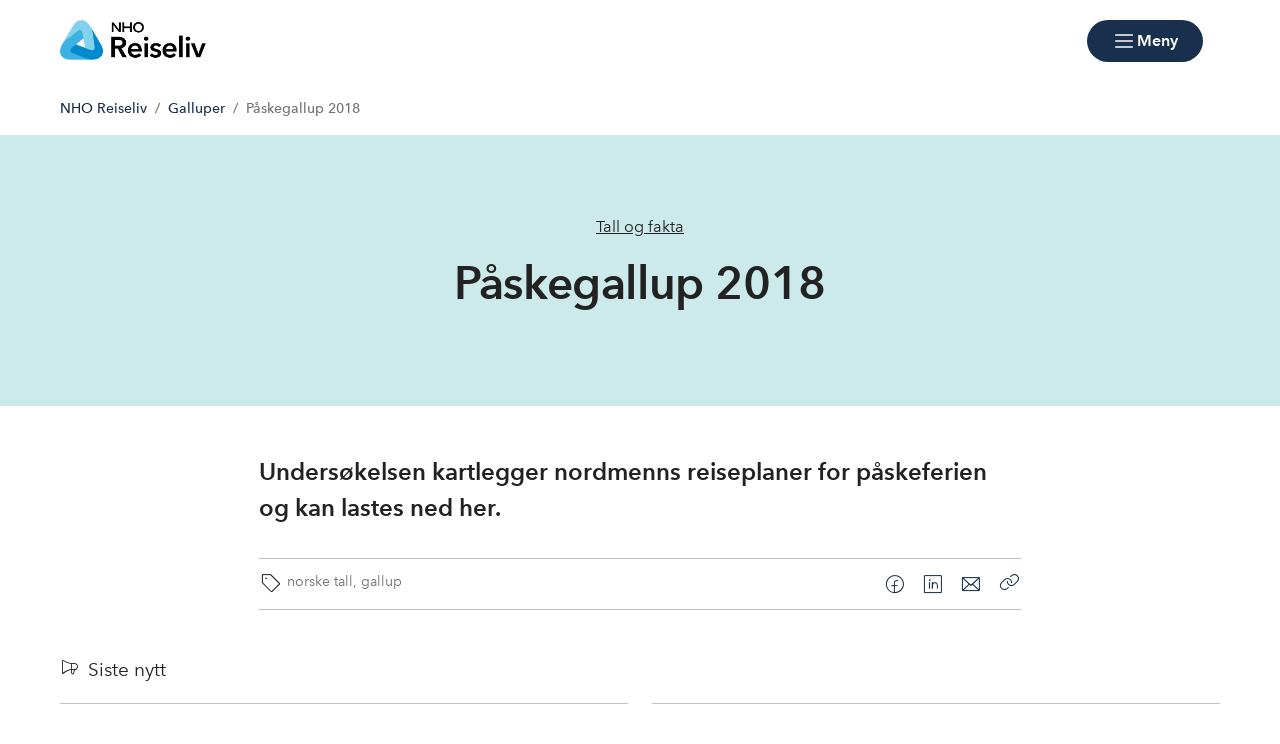

--- FILE ---
content_type: text/html; charset=utf-8
request_url: https://www.nhoreiseliv.no/tall-og-fakta/gallup/galluper/2018/paskegallup-2018/
body_size: 12795
content:

<!doctype html>
<html prefix="og: https://ogp.me/ns#" lang="no">

<head>
    <meta charset="utf-8">
    <meta name="viewport" content="width=device-width, initial-scale=1">
    
    
        <link rel="stylesheet" href="/dist/css/reiseliv-BNm5g43O.css" />
    
        


    <link href="https://www.nhoreiseliv.no/tall-og-fakta/gallup/galluper/2018/paskegallup-2018/" rel="canonical" />


    
<script data-cookieconsent="ignore">
    window.dataLayer = window.dataLayer || [];
    function gtag() {
        dataLayer.push(arguments);
    }
    gtag('consent', 'default', {
        'ad_personalization': 'denied',
        'ad_storage': 'denied',
        'ad_user_data': 'denied',
        'analytics_storage': 'denied',
        'functionality_storage': 'denied',
        'personalization_storage': 'denied',
        'security_storage': 'granted',
        'wait_for_update': 500,
    });
    gtag("set", "ads_data_redaction", true);
    gtag("set", "url_passthrough", false);

    // Metadata for Google Tag Manager
    dataLayer.push({
        content: {
            category: '147',
            link: '76916',
            tags: 'norske tall,gallup',
            type: {
                id: '34',
                category: '103'
            }
        }
    });
</script>

<!-- Google Tag Manager -->
<script data-cookieconsent="ignore">
    (function (w, d, s, l, i) {
        w[l] = w[l] || []; w[l].push({
            'gtm.start':
                new Date().getTime(), event: 'gtm.js'
        }); var f = d.getElementsByTagName(s)[0],
            j = d.createElement(s), dl = l != 'dataLayer' ? '&l=' + l : ''; j.async = true; j.src =
                'https://www.googletagmanager.com/gtm.js?id=' + i + dl; f.parentNode.insertBefore(j, f);
    })(window, document, 'script', 'dataLayer', 'GTM-KMV4NL8K');
</script>
<!-- End Google Tag Manager -->

    


<!-- Cookiebot -->
<script id="Cookiebot" src="https://consent.cookiebot.com/uc.js" data-cbid="7122fbb4-f190-4d1e-9aac-ad53d3d08e87" data-blockingmode="auto"></script>
    
<title>P&#xE5;skegallup 2018 Gallupunders&#xF8;kelser - NHO Reiseliv</title>

<meta name="title" content="P&#229;skegallup 2018 Gallupunders&#248;kelser - NHO Reiseliv">
<meta name="pageid" content="76916">
<meta name="description" content="Unders&#248;kelsen kartlegger nordmenns reiseplaner for p&#229;skeferien og kan lastes ned her.">
<meta property="og:url" content="https://www.nhoreiseliv.no/tall-og-fakta/gallup/galluper/2018/paskegallup-2018/">
<meta property="og:title" content="P&#229;skegallup 2018">
<meta property="og:description" content="Unders&#248;kelsen kartlegger nordmenns reiseplaner for p&#229;skeferien og kan lastes ned her.">
<meta property="twitter:card" content="summary">

<meta name="google-site-verification" content="2eAnNzz9HrwwH4cNbK7zM2Gc8zdvCNVQNp26vWmblMc">

<!-- Facebook Pixel Code -->
<script>
!function(f,b,e,v,n,t,s){if(f.fbq)return;n=f.fbq=function(){n.callMethod?
n.callMethod.apply(n,arguments):n.queue.push(arguments)};if(!f._fbq)f._fbq=n;
n.push=n;n.loaded=!0;n.version='2.0';n.queue=[];t=b.createElement(e);t.async=!0;
t.src=v;s=b.getElementsByTagName(e)[0];s.parentNode.insertBefore(t,s)}(window,
document,'script','https://connect.facebook.net/en_US/fbevents.js');

fbq('init', '149897892073757');
fbq('track', "PageView");</script>
<noscript><img height="1" width="1" style="display:none"
src="https://www.facebook.com/tr?id=149897892073757&ev=PageView&noscript=1"
/></noscript>
<!-- End Facebook Pixel Code -->
<style>
summary::-webkit-details-marker {
display: none;
}
</style>

            <link rel="icon" href="/favicons/favicon-192x192.png" sizes="192x192" />
            <link rel="shortcut icon" href="/favicons/favicon-192x192.png" />
            <link rel="apple-touch-icon" href="/favicons/favicon-192x192.png" />
            <link rel="manifest" href="/manifest.json" />

    <!-- Recaptcha -->
    <link rel="preconnect" href="https://www.google.com" />
    <link rel="preconnect" href="https://www.gstatic.com" crossorigin />
    <script data-cookieconsent="ignore" defer
        src="https://www.google.com/recaptcha/enterprise.js?render=explicit&hl=no"></script>
    <script data-cookieconsent="ignore">

        if (typeof grecaptcha === 'undefined' || typeof grecaptcha.enterprise === 'undefined') {
            grecaptcha = {
                enterprise: {}
            };
        }
        grecaptcha.enterprise.ready = grecaptcha.enterprise.ready || function (cb) {
            const c = '___grecaptcha_cfg';
            window[c] = window[c] || {};
            (window[c]['fns'] = window[c]['fns'] || []).push(cb);
        }

        // Usage
        grecaptcha.enterprise.ready(function () {
            var captchas = document.querySelectorAll(".recaptcha-element");
            captchas.forEach(function (el) {
                var widgetId = grecaptcha.enterprise.render(el, { 'sitekey': '6LcziokqAAAAAFEpqbIkordTPVP-sn6XbcmwC8gV' });
                el.setAttribute("data-recaptcha-id", widgetId);
            });
        });
    </script>

    <script data-cookieconsent="ignore">
        window.NHO = window.NHO || {};
        window.NHO.mapsApiKey = "AIzaSyCt2O4hqu--uraSTjYmU7DeQkfFf0ctJes";
    </script>

    

<!-- Hotjar -->
<script id="script-hotjar">
    (function (h, o, t, j, a, r) {
        h.hj = h.hj || function () { (h.hj.q = h.hj.q || []).push(arguments) };
        h._hjSettings = { hjid: 644030, hjsv: 5 };
        a = o.getElementsByTagName('head')[0];
        r = o.createElement('script'); r.async = 1;
        r.src = t + h._hjSettings.hjid + j + h._hjSettings.hjsv;
        a.appendChild(r);
    })(window, document, '//static.hotjar.com/c/hotjar-', '.js?sv=');
</script>
    



<script async src="https://siteimproveanalytics.com/js/siteanalyze_6085928.js" data-cookieconsent="ignore"></script>
    
    <script>
!function(T,l,y){var S=T.location,k="script",D="instrumentationKey",C="ingestionendpoint",I="disableExceptionTracking",E="ai.device.",b="toLowerCase",w="crossOrigin",N="POST",e="appInsightsSDK",t=y.name||"appInsights";(y.name||T[e])&&(T[e]=t);var n=T[t]||function(d){var g=!1,f=!1,m={initialize:!0,queue:[],sv:"5",version:2,config:d};function v(e,t){var n={},a="Browser";return n[E+"id"]=a[b](),n[E+"type"]=a,n["ai.operation.name"]=S&&S.pathname||"_unknown_",n["ai.internal.sdkVersion"]="javascript:snippet_"+(m.sv||m.version),{time:function(){var e=new Date;function t(e){var t=""+e;return 1===t.length&&(t="0"+t),t}return e.getUTCFullYear()+"-"+t(1+e.getUTCMonth())+"-"+t(e.getUTCDate())+"T"+t(e.getUTCHours())+":"+t(e.getUTCMinutes())+":"+t(e.getUTCSeconds())+"."+((e.getUTCMilliseconds()/1e3).toFixed(3)+"").slice(2,5)+"Z"}(),iKey:e,name:"Microsoft.ApplicationInsights."+e.replace(/-/g,"")+"."+t,sampleRate:100,tags:n,data:{baseData:{ver:2}}}}var h=d.url||y.src;if(h){function a(e){var t,n,a,i,r,o,s,c,u,p,l;g=!0,m.queue=[],f||(f=!0,t=h,s=function(){var e={},t=d.connectionString;if(t)for(var n=t.split(";"),a=0;a<n.length;a++){var i=n[a].split("=");2===i.length&&(e[i[0][b]()]=i[1])}if(!e[C]){var r=e.endpointsuffix,o=r?e.location:null;e[C]="https://"+(o?o+".":"")+"dc."+(r||"services.visualstudio.com")}return e}(),c=s[D]||d[D]||"",u=s[C],p=u?u+"/v2/track":d.endpointUrl,(l=[]).push((n="SDK LOAD Failure: Failed to load Application Insights SDK script (See stack for details)",a=t,i=p,(o=(r=v(c,"Exception")).data).baseType="ExceptionData",o.baseData.exceptions=[{typeName:"SDKLoadFailed",message:n.replace(/\./g,"-"),hasFullStack:!1,stack:n+"\nSnippet failed to load ["+a+"] -- Telemetry is disabled\nHelp Link: https://go.microsoft.com/fwlink/?linkid=2128109\nHost: "+(S&&S.pathname||"_unknown_")+"\nEndpoint: "+i,parsedStack:[]}],r)),l.push(function(e,t,n,a){var i=v(c,"Message"),r=i.data;r.baseType="MessageData";var o=r.baseData;return o.message='AI (Internal): 99 message:"'+("SDK LOAD Failure: Failed to load Application Insights SDK script (See stack for details) ("+n+")").replace(/\"/g,"")+'"',o.properties={endpoint:a},i}(0,0,t,p)),function(e,t){if(JSON){var n=T.fetch;if(n&&!y.useXhr)n(t,{method:N,body:JSON.stringify(e),mode:"cors"});else if(XMLHttpRequest){var a=new XMLHttpRequest;a.open(N,t),a.setRequestHeader("Content-type","application/json"),a.send(JSON.stringify(e))}}}(l,p))}function i(e,t){f||setTimeout(function(){!t&&m.core||a()},500)}var e=function(){var n=l.createElement(k);n.src=h;var e=y[w];return!e&&""!==e||"undefined"==n[w]||(n[w]=e),n.onload=i,n.onerror=a,n.onreadystatechange=function(e,t){"loaded"!==n.readyState&&"complete"!==n.readyState||i(0,t)},n}();y.ld<0?l.getElementsByTagName("head")[0].appendChild(e):setTimeout(function(){l.getElementsByTagName(k)[0].parentNode.appendChild(e)},y.ld||0)}try{m.cookie=l.cookie}catch(p){}function t(e){for(;e.length;)!function(t){m[t]=function(){var e=arguments;g||m.queue.push(function(){m[t].apply(m,e)})}}(e.pop())}var n="track",r="TrackPage",o="TrackEvent";t([n+"Event",n+"PageView",n+"Exception",n+"Trace",n+"DependencyData",n+"Metric",n+"PageViewPerformance","start"+r,"stop"+r,"start"+o,"stop"+o,"addTelemetryInitializer","setAuthenticatedUserContext","clearAuthenticatedUserContext","flush"]),m.SeverityLevel={Verbose:0,Information:1,Warning:2,Error:3,Critical:4};var s=(d.extensionConfig||{}).ApplicationInsightsAnalytics||{};if(!0!==d[I]&&!0!==s[I]){var c="onerror";t(["_"+c]);var u=T[c];T[c]=function(e,t,n,a,i){var r=u&&u(e,t,n,a,i);return!0!==r&&m["_"+c]({message:e,url:t,lineNumber:n,columnNumber:a,error:i}),r},d.autoExceptionInstrumented=!0}return m}(y.cfg);function a(){y.onInit&&y.onInit(n)}(T[t]=n).queue&&0===n.queue.length?(n.queue.push(a),n.trackPageView({})):a()}(window,document,{src: "https://js.monitor.azure.com/scripts/b/ai.2.gbl.min.js", crossOrigin: "anonymous", cfg: {instrumentationKey:'a0b3a2fe-5d4b-4969-9fe8-fb8ed48fa958', disableCookiesUsage: false }});
</script>

    <meta name="format-detection" content="telephone=no">
    <meta name="render-time" content="2026-01-19 17:28:54Z">

    
    
        <script type="module" data-cookieconsent="ignore" src="/dist/js/global-DglINV-a.js"></script>
    
    


</head>

<body class="advanced-publication-page skin-reiseliv">

    

<!-- Google Tag Manager (noscript) -->
<noscript><iframe src="https://www.googletagmanager.com/ns.html?id=GTM-KMV4NL8K&amp;content.type.id=34&amp;content.link=76916&amp;content.category=147&amp;content.type.category=103&amp;content.tags=norske tall,gallup" height="0" width="0" style="display:none;visibility:hidden"></iframe></noscript>
<!-- End Google Tag Manager (noscript) -->

    

    <a href="#hovedinnhold" class="skip-link" tabindex="1">Hopp til hovedinnhold</a>

    

    


<header class="site-header" id="site-header">



<nav class="site-header__associationswrap" aria-label="NHO-fellesskapet">
    <ol class="site-header__associations">
        <li>
            <a class="menu-link " href="https://www.nho.no/"><span>NHO</span></a>
        </li>
            <li class="associations-dropdown">
                <button aria-controls="dropdown-regionoffices-desktop" aria-expanded="false" type="button" class="btn--plain  associations-dropdown__trigger">
                    <span class="menu-link">Regionkontor</span>
                    <span class="ph-light ph-caret-down  associations-dropdown__openicon"></span>
                </button>

                <ul class="associations-dropdown__list" id="dropdown-regionoffices-desktop" aria-hidden="true">
                        <li>
                            <a class="menu-link " href="https://www.nho.no/regionforeninger/">
                                <span>
                                    Alle regionkontor
                                </span>
                            </a>
                        </li>
                        <li>
                            <a class="menu-link " href="https://www.nho.no/regionforeninger/nho-agder/">
                                <span>
                                    NHO Agder
                                </span>
                            </a>
                        </li>
                        <li>
                            <a class="menu-link " href="https://www.nho.no/regionforeninger/nho-arktis/">
                                <span>
                                    NHO Arktis
                                </span>
                            </a>
                        </li>
                        <li>
                            <a class="menu-link " href="https://www.nho.no/regionforeninger/nho-innlandet/">
                                <span>
                                    NHO Innlandet
                                </span>
                            </a>
                        </li>
                        <li>
                            <a class="menu-link " href="https://www.nho.no/regionforeninger/nho-more-romsdal/">
                                <span>
                                    NHO M&#xF8;re og Romsdal
                                </span>
                            </a>
                        </li>
                        <li>
                            <a class="menu-link " href="https://www.nho.no/regionforeninger/nho-nordland/">
                                <span>
                                    NHO Nordland
                                </span>
                            </a>
                        </li>
                        <li>
                            <a class="menu-link " href="https://www.nho.no/regionforeninger/nho-rogaland/">
                                <span>
                                    NHO Rogaland
                                </span>
                            </a>
                        </li>
                        <li>
                            <a class="menu-link " href="https://www.nho.no/regionforeninger/nho-trondelag/">
                                <span>
                                    NHO Tr&#xF8;ndelag
                                </span>
                            </a>
                        </li>
                        <li>
                            <a class="menu-link " href="https://www.nho.no/regionforeninger/nho-vestfold-telemark/">
                                <span>
                                    NHO Vestfold og Telemark
                                </span>
                            </a>
                        </li>
                        <li>
                            <a class="menu-link " href="https://www.nho.no/regionforeninger/nho-vestland/">
                                <span>
                                    NHO Vestland
                                </span>
                            </a>
                        </li>
                        <li>
                            <a class="menu-link " href="https://www.nho.no/regionforeninger/nho-viken-oslo/">
                                <span>
                                    NHO Viken Oslo
                                </span>
                            </a>
                        </li>
                </ul>
            </li>
        
            <li class="associations-dropdown">
                <button aria-controls="dropdown-nhofederations-desktop" aria-expanded="false" type="button" class="btn--plain  associations-dropdown__trigger">
                    <span class="menu-link">Landsforeninger</span>
                    <span class="ph-light ph-caret-down  associations-dropdown__toggleicon"></span>
                </button>
                <ul class="associations-dropdown__list" id="dropdown-nhofederations-desktop" aria-hidden="true">
                        <li>
                            <a class="menu-link " href="https://www.nho.no/landsforeninger/">
                                <span>
                                    Alle landsforeninger
                                </span>
                            </a>
                        </li>
                        <li>
                            <a class="menu-link " href="https://www.abelia.no/">
                                <span>
                                    Abelia
                                </span>
                            </a>
                        </li>
                        <li>
                            <a class="menu-link " href="https://www.finansnorge.no/">
                                <span>
                                    Finans Norge
                                </span>
                            </a>
                        </li>
                        <li>
                            <a class="menu-link " href="https://www.fornybarnorge.no/">
                                <span>
                                    Fornybar Norge
                                </span>
                            </a>
                        </li>
                        <li>
                            <a class="menu-link " href="https://www.mediebedriftene.no/">
                                <span>
                                    MBL
                                </span>
                            </a>
                        </li>
                        <li>
                            <a class="menu-link " href="https://www.nbf.no/">
                                <span>
                                    NBF
                                </span>
                            </a>
                        </li>
                        <li>
                            <a class="menu-link " href="https://www.nhobyggenaringen.no/">
                                <span>
                                    NHO Byggen&#xE6;ringen
                                </span>
                            </a>
                        </li>
                        <li>
                            <a class="menu-link " href="https://www.nhoelektro.no/">
                                <span>
                                    NHO Elektro
                                </span>
                            </a>
                        </li>
                        <li>
                            <a class="menu-link " href="https://www.nhogeneo.no/">
                                <span>
                                    NHO Geneo
                                </span>
                            </a>
                        </li>
                        <li>
                            <a class="menu-link " href="https://www.nholt.no/">
                                <span>
                                    NHO Logistikk og Transport
                                </span>
                            </a>
                        </li>
                        <li>
                            <a class="menu-link " href="https://www.nholuftfart.no/">
                                <span>
                                    NHO Luftfart
                                </span>
                            </a>
                        </li>
                        <li>
                            <a class="menu-link " href="https://www.nhomd.no/">
                                <span>
                                    NHO Mat og Drikke
                                </span>
                            </a>
                        </li>
                        <li>
                            <a class="menu-link " href="/">
                                <span>
                                    NHO Reiseliv
                                </span>
                            </a>
                        </li>
                        <li>
                            <a class="menu-link " href="https://www.nhosh.no/">
                                <span>
                                    NHO Service og Handel
                                </span>
                            </a>
                        </li>
                        <li>
                            <a class="menu-link " href="https://www.nhosjofart.no/">
                                <span>
                                    NHO Sj&#xF8;fart
                                </span>
                            </a>
                        </li>
                        <li>
                            <a class="menu-link " href="https://www.transport.no/">
                                <span>
                                    NHO Transport
                                </span>
                            </a>
                        </li>
                        <li>
                            <a target="_blank" class="menu-link " href="https://www.norskindustri.no/">
                                <span>
                                    Norsk Industri
                                </span>
                            </a>
                        </li>
                        <li>
                            <a class="menu-link " href="https://www.offshorenorge.no/">
                                <span>
                                    Offshore Norge
                                </span>
                            </a>
                        </li>
                        <li>
                            <a class="menu-link " href="https://sjomatnorge.no/">
                                <span>
                                    Sj&#xF8;mat Norge
                                </span>
                            </a>
                        </li>
                </ul>
            </li>


        
    </ol>
</nav>    <div class="site-header__main">
        <div class="site-header__logo">
                <a href="/">
                    <img src="/contentassets/c657542b07014cf7af6f127b2c6b186a/logo-dark.png" alt="NHO Reiseliv logo" />
                </a>
        </div>
        <div class="site-header__actions">
            <ul class="site-header__actions-items">
                <li class="site-header__actions-togglesearch">
                    <button data-expand-menu aria-controls="site-header-searchsection" aria-expanded="false" type="button" class="btn btn--link  ">
                        <span class="ph-light ph-x  site-header__actions-closeicon"></span>
                        <span class="site-header__actions-toggleopen">Søk</span>
                        <span class="site-header__actions-toggleclose">Lukk</span>
                    </button>
                </li>
                    <li>
                        <a href="https://arbinn.nho.no/" class="btn btn--link  ">Arbinn</a>
                </li>
                    <li>
                        

        <div class="site-header__actions-login--desktop">
            <a href="/login" class="btn btn--link  ">
                Logg inn
            </a>
        </div>
        <div class="site-header__actions-login--mobile">
            <a href="/login" class="btn--plain  ">
                Logg inn
            </a>
        </div>

                    </li>

                <li class="site-header__menu-toggle-container">
                    <button data-expand-menu aria-expanded="false" aria-controls="site-header-menusection" type="button" class="btn btn--primary  site-header__menu-toggle">
                        <svg xmlns="http://www.w3.org/2000/svg" viewBox="0 0 256 256" aria-hidden="true">
                            <rect width="256" height="256" fill="none" />
                            <line class="burger-line1" x1="40" y1="128" x2="216" y2="128" fill="none"
                                stroke="currentColor" stroke-linecap="round" stroke-linejoin="round"
                                stroke-width="16" />
                            <line class="burger-line2" x1="40" y1="64" x2="216" y2="64" fill="none"
                                stroke="currentColor" stroke-linecap="round" stroke-linejoin="round"
                                stroke-width="16" />
                            <line class="burger-line3" x1="40" y1="192" x2="216" y2="192" fill="none"
                                stroke="currentColor" stroke-linecap="round" stroke-linejoin="round"
                                stroke-width="16" />
                        </svg>
                        <span class="site-header__menu-toggleopen">Meny</span>
                        <span class="site-header__menu-toggleclose">Lukk</span>
                    </button>
                </li>
            </ul>

        </div>
        <section class="site-header__searchwrap" id="site-header-searchsection" data-header-expandable aria-hidden="true"
            data-js-find>
            <form action="/sokeresultater/">
                <search class="site-header__search" aria-label="Globalt søk">
                    <h3 class="site-header__search-heading">
                        Hva leter du etter?
                    </h3>
                    
<div class="search-comp">    
    <label for="search-input-header" class="search-comp__label">
        S&#xF8;k
    </label>
    <div class="search-comp__searchcontainer">
        <div class="search-comp__inputwrap">
            <input id="search-input-header" class="search-comp__inputfield" name="q" type="search" 
                placeholder="S&#xF8;k..." value="" autocomplete="off" />
            <button type="button" class="search-comp__clearsearch" aria-label="Tøm input">
                <span class="ph-light ph-x  "></span>
            </button>
        </div>
        <button type="submit" aria-label="S&#xF8;k" class="search-comp__submitbtn">
            <span class="ph-light ph-magnifying-glass icon--large search-comp__submitbtn-icon"></span>
        </button>
    </div>
</div>

                    <div class="site-header__search-suggestions">
                        <ol></ol>
                    </div>
                </search>
            </form>
        </section>
        <div class="site-header__menuwrap" id="site-header-menusection" data-header-expandable aria-hidden="true">
            <div class="site-header__actions">
                <form action="/sokeresultater/">
                    <search class="site-header__search" aria-label="Globalt søk"
                        data-js-find>
                        
<div class="search-comp">    
    <label for="searc-input-header-mobile" class="search-comp__label">
        S&#xF8;k
    </label>
    <div class="search-comp__searchcontainer">
        <div class="search-comp__inputwrap">
            <input id="searc-input-header-mobile" class="search-comp__inputfield" name="q" type="search" 
                placeholder="S&#xF8;k..." value="" autocomplete="off" />
            <button type="button" class="search-comp__clearsearch" aria-label="Tøm input">
                <span class="ph-light ph-x  "></span>
            </button>
        </div>
        <button type="submit" aria-label="S&#xF8;k" class="search-comp__submitbtn">
            <span class="ph-light ph-magnifying-glass icon--large search-comp__submitbtn-icon"></span>
        </button>
    </div>
</div>


                        <div class="site-header__search-suggestions">
                            <ol data-search-suggestions></ol>
                            <a href="#" class="site-header__search-suggestions-anchor" style="display: none;">
                                <span>Se alle treff</span>
                                <span class="ph-light ph-arrow-right  "></span>
                            </a>
                        </div>
                    </search>
                </form>
                <ul class="site-header__actions-items">
                        <li>
                            <a href="https://arbinn.nho.no/" class="btn--plain  ">Arbinn</a>
                    </li>
                        <li>
                            

        <div class="site-header__actions-login--desktop">
            <a href="/login" class="btn btn--link  ">
                Logg inn
            </a>
        </div>
        <div class="site-header__actions-login--mobile">
            <a href="/login" class="btn--plain  ">
                Logg inn
            </a>
        </div>

                        </li>
                </ul>
            </div>
                <nav class="site-header__menu" aria-label="Hovedmeny">
                        <div class="site-header__column">
                            <h3 class="site-header__column-title" aria-controls="submenu-Aktuelt"
                                aria-expanded="false" tabindex="0">
                                    <span>Aktuelt</span>
                                    <span class="ph-light ph-caret-down  "></span>
                            </h3>
                                <ul class="site-header__column-list" id="submenu-Aktuelt"
                                    aria-hidden="true">
                                            <li>
                                                <a class="menu-link " href="/nyhetsarkivet/?type=rl-nyhet"><span>Nyheter</span></a>
                                            </li>
                                            <li>
                                                <a class="menu-link " href="/vi-mener/"><span>Politikk</span></a>
                                            </li>
                                            <li>
                                                <a class="menu-link " href="/om-oss/dokumentarkiv/?type=rl-horing"><span>H&#xF8;ringer og h&#xF8;ringssvar</span></a>
                                            </li>
                                            <li>
                                                <a class="menu-link " href="/om-oss/dokumentarkiv/?type=rl-presentasjon&amp;type=rl-rapport"><span>Rapporter og presentasjoner</span></a>
                                            </li>
                                            <li>
                                                <a class="menu-link " href="/om-oss/dokumentarkiv/?type=rl-veileder"><span>Veiledere</span></a>
                                            </li>
                                            <li>
                                                <a class="menu-link " href="/medlemskap-og-fordeler/reiselivslederen/"><span>Reiselivslederen</span></a>
                                            </li>
                                </ul>
                        </div>
                        <div class="site-header__column">
                            <h3 class="site-header__column-title" aria-controls="submenu-Arbeidsliv--tariff-og-HMS"
                                aria-expanded="false" tabindex="0">
                                    <span>Arbeidsliv, tariff og HMS</span>
                                    <span class="ph-light ph-caret-down  "></span>
                            </h3>
                                <ul class="site-header__column-list" id="submenu-Arbeidsliv--tariff-og-HMS"
                                    aria-hidden="true">
                                            <li>
                                                <a class="menu-link " href="/jushjelp-tariff-hms/lonn-og-tariff/lonnsoppgjor/lonnsoppgjor-2025/"><span>L&#xF8;nnsoppgj&#xF8;ret 2025</span></a>
                                            </li>
                                            <li>
                                                <a class="menu-link " href="/jushjelp-tariff-hms/arbeidsrett/"><span>Arbeidsrett</span></a>
                                            </li>
                                            <li>
                                                <a class="menu-link " href="/jushjelp-tariff-hms/hms/"><span>HMS</span></a>
                                            </li>
                                            <li>
                                                <a class="menu-link " href="/jushjelp-tariff-hms/lover-og-regler-for-drift/"><span>Lover og regler for drift</span></a>
                                            </li>
                                            <li>
                                                <a class="menu-link " href="/jushjelp-tariff-hms/lonn-og-tariff/"><span>L&#xF8;nn og tariff</span></a>
                                            </li>
                                            <li>
                                                <a class="menu-link " href="https://arbinn.nho.no/arbeidsrett/ansettelser/arbeidsavtalen/verktoy/"><span>Kontrakter og maler</span></a>
                                            </li>
                                </ul>
                        </div>
                        <div class="site-header__column">
                            <h3 class="site-header__column-title" aria-controls="submenu-Tall-og-fakta"
                                aria-expanded="false" tabindex="-1">
                                    <a href="/tall-og-fakta/tall-og-fakta-om-norsk-reiseliv/">Tall og fakta</a>
                                    <span class="ph-light ph-caret-down  "></span>
                            </h3>
                                <ul class="site-header__column-list" id="submenu-Tall-og-fakta"
                                    aria-hidden="true">
                                            <li>
                                                <a class="menu-link " href="/tall-og-fakta/tall-og-fakta-om-norsk-reiseliv/"><span>Tall og fakta om norsk reiseliv</span></a>
                                            </li>
                                            <li>
                                                <a class="menu-link " href="/tall-og-fakta/destinasjonsanalyser/"><span>Destinasjonsanalyser</span></a>
                                            </li>
                                            <li>
                                                <a class="menu-link " href="/tall-og-fakta/medlemsundersokelse/"><span>Medlemsunders&#xF8;kelse</span></a>
                                            </li>
                                            <li>
                                                <a class="menu-link " href="/tall-og-fakta/tall-og-fakta-om-norsk-reiseliv/#vekst"><span>Prognoser</span></a>
                                            </li>
                                            <li>
                                                <a class="menu-link " href="/tall-og-fakta/tall-og-fakta-om-norsk-reiseliv/#skatteinntekter"><span>Verdien av reiseliv</span></a>
                                            </li>
                                </ul>
                        </div>
                        <div class="site-header__column">
                            <h3 class="site-header__column-title" aria-controls="submenu-NHO-Reiseliv-Innkj-pskjeden"
                                aria-expanded="false" tabindex="-1">
                                    <a href="/innkjopskjeden/">NHO Reiseliv Innkj&#xF8;pskjeden</a>
                                    <span class="ph-light ph-caret-down  "></span>
                            </h3>
                                <ul class="site-header__column-list" id="submenu-NHO-Reiseliv-Innkj-pskjeden"
                                    aria-hidden="true">
                                            <li>
                                                <a class="menu-link " href="/innkjopskjeden/"><span>Innkj&#xF8;pskjeden</span></a>
                                            </li>
                                            <li>
                                                <a class="menu-link " href="/innkjopskjeden/netthandel/"><span>Netthandel</span></a>
                                            </li>
                                            <li>
                                                <a class="menu-link " href="/nyhetsarkivet/?c=rl-innkjop"><span>Aktuelt</span></a>
                                            </li>
                                            <li>
                                                <a class="menu-link " href="/innkjopskjeden/samarbeidspartnere/"><span>Leverand&#xF8;rer</span></a>
                                            </li>
                                            <li>
                                                <a class="menu-link " href="/innkjopskjeden/partnerbonus-og-kjopstatistikk/"><span>Partnerbonus</span></a>
                                            </li>
                                            <li>
                                                <a class="menu-link " href="/innkjopskjeden/kontakt-oss2/"><span>Support og kontakt</span></a>
                                            </li>
                                            <li>
                                                <a class="menu-link " href="/innkjopskjeden/bli-med-i-innkjopskjeden/"><span>Innmelding Innkj&#xF8;pskjeden</span></a>
                                            </li>
                                </ul>
                        </div>
                        <div class="site-header__column">
                            <h3 class="site-header__column-title" aria-controls="submenu-Medlemskap-og-fordeler"
                                aria-expanded="false" tabindex="-1">
                                    <a href="/medlemskap-og-fordeler/">Medlemskap og fordeler</a>
                                    <span class="ph-light ph-caret-down  "></span>
                            </h3>
                                <ul class="site-header__column-list" id="submenu-Medlemskap-og-fordeler"
                                    aria-hidden="true">
                                            <li>
                                                <a class="menu-link " href="/medlemskap-og-fordeler/innmelding/"><span>Bli medlem</span></a>
                                            </li>
                                            <li>
                                                <a class="menu-link " href="https://arbinn.nho.no/"><span>Arbeidsgiverportal</span></a>
                                            </li>
                                            <li>
                                                <a class="menu-link " href="/medlemskap-og-fordeler/nettverk-og-moteplasser/"><span>Bransjenettverk</span></a>
                                            </li>
                                            <li>
                                                <a class="menu-link " href="/medlemskap-og-fordeler/forsikring/"><span>Forsikring</span></a>
                                            </li>
                                            <li>
                                                <a class="menu-link " href="/jushjelp-tariff-hms/arbeidsrett/"><span>Juridisk bistand</span></a>
                                            </li>
                                            <li>
                                                <a class="menu-link " href="/akademiet/"><span>Kurs og videreutdanning</span></a>
                                            </li>
                                            <li>
                                                <a class="menu-link " href="/medlemskap-og-fordeler/pensjon/"><span>Pensjon</span></a>
                                            </li>
                                            <li>
                                                <a class="menu-link " href="/vi-mener/"><span>Politisk gjennomslagskraft</span></a>
                                            </li>
                                </ul>
                        </div>
                        <div class="site-header__column">
                            <h3 class="site-header__column-title" aria-controls="submenu-Bransjer"
                                aria-expanded="false" tabindex="0">
                                    <span>Bransjer</span>
                                    <span class="ph-light ph-caret-down  "></span>
                            </h3>
                                <ul class="site-header__column-list" id="submenu-Bransjer"
                                    aria-hidden="true">
                                            <li>
                                                <a class="menu-link " href="/bransjer/bilutleie/"><span>Bilutleie</span></a>
                                            </li>
                                            <li>
                                                <a class="menu-link " href="/bransjer/camping/"><span>Camping</span></a>
                                            </li>
                                            <li>
                                                <a class="menu-link " href="/bransjer/destinasjon/"><span>Destinasjon</span></a>
                                            </li>
                                            <li>
                                                <a class="menu-link " href="/bransjer/idrett/"><span>Idrettsarrangement</span></a>
                                            </li>
                                            <li>
                                                <a class="menu-link " href="/bransjer/kulturell-kreativ-naring/"><span>Kulturell og kreativ n&#xE6;ring</span></a>
                                            </li>
                                            <li>
                                                <a class="menu-link " href="/bransjer/overnatting/"><span>Overnatting</span></a>
                                            </li>
                                            <li>
                                                <a class="menu-link " href="/bransjer/servering/"><span>Servering</span></a>
                                            </li>
                                            <li>
                                                <a class="menu-link " href="/bransjer/opplevelser/"><span>Opplevelser</span></a>
                                            </li>
                                </ul>
                        </div>
                        <div class="site-header__column">
                            <h3 class="site-header__column-title" aria-controls="submenu-Kalender--kurs-og-m-teplasser"
                                aria-expanded="false" tabindex="-1">
                                    <a href="/hva-skjer/">Kalender, kurs og m&#xF8;teplasser</a>
                                    <span class="ph-light ph-caret-down  "></span>
                            </h3>
                                <ul class="site-header__column-list" id="submenu-Kalender--kurs-og-m-teplasser"
                                    aria-hidden="true">
                                            <li>
                                                <a class="menu-link " href="/hva-skjer/"><span>Kalender</span></a>
                                            </li>
                                            <li>
                                                <a class="menu-link " href="/medlemskap-og-fordeler/nettverk-og-moteplasser/"><span>Konferanser</span></a>
                                            </li>
                                            <li>
                                                <a class="menu-link " href="/hva-skjer/Filter?type=rl-kurs"><span>Kurs og webinar</span></a>
                                            </li>
                                            <li>
                                                <a class="menu-link " href="/hva-skjer/Filter?type=rl-messe"><span>Messer</span></a>
                                            </li>
                                            <li>
                                                <a class="menu-link " href="/akademiet/"><span>NHO Reiseliv Akademiet</span></a>
                                            </li>
                                </ul>
                        </div>
                        <div class="site-header__column">
                            <h3 class="site-header__column-title" aria-controls="submenu-Om-oss"
                                aria-expanded="false" tabindex="0">
                                    <span>Om oss</span>
                                    <span class="ph-light ph-caret-down  "></span>
                            </h3>
                                <ul class="site-header__column-list" id="submenu-Om-oss"
                                    aria-hidden="true">
                                            <li>
                                                <a class="menu-link " href="/om-oss/om-nho-reiseliv/"><span>Om NHO Reiseliv</span></a>
                                            </li>
                                            <li>
                                                <a class="menu-link " href="/innkjopskjeden/om-nho-reiseliv-innkjopskjeden/"><span>Om NHO Reiseliv Innkj&#xF8;pskjeden</span></a>
                                            </li>
                                            <li>
                                                <a class="menu-link " href="/om-oss/kontakt-oss/"><span>Kontakt oss</span></a>
                                            </li>
                                            <li>
                                                <a class="menu-link " href="/nyheter/nyhetsbrev/"><span>Nyhetsbrev</span></a>
                                            </li>
                                            <li>
                                                <a class="menu-link " href="/om-oss/kontakt-oss/presserom/"><span>Presserom</span></a>
                                            </li>
                                            <li>
                                                <a class="menu-link " href="/om-oss/styrende-organer/"><span>Styret og regionforeninger</span></a>
                                            </li>
                                            <li>
                                                <a class="menu-link " href="/om-oss/arsrapport/arsrapport2024/"><span>&#xC5;rsrapport</span></a>
                                            </li>
                                </ul>
                        </div>
                </nav>


<nav class="site-header__associationswrap" aria-label="NHO-fellesskapet">
    <ol class="site-header__associations">
        <li>
            <a class="menu-link " href="https://www.nho.no/"><span>NHO</span></a>
        </li>
            <li class="associations-dropdown">
                <button aria-controls="dropdown-regionoffices-mobile" aria-expanded="false" type="button" class="btn--plain  associations-dropdown__trigger">
                    <span class="menu-link">Regionkontor</span>
                    <span class="ph-light ph-caret-down  associations-dropdown__openicon"></span>
                </button>

                <ul class="associations-dropdown__list" id="dropdown-regionoffices-mobile" aria-hidden="true">
                        <li>
                            <a class="menu-link " href="https://www.nho.no/regionforeninger/">
                                <span>
                                    Alle regionkontor
                                </span>
                            </a>
                        </li>
                        <li>
                            <a class="menu-link " href="https://www.nho.no/regionforeninger/nho-agder/">
                                <span>
                                    NHO Agder
                                </span>
                            </a>
                        </li>
                        <li>
                            <a class="menu-link " href="https://www.nho.no/regionforeninger/nho-arktis/">
                                <span>
                                    NHO Arktis
                                </span>
                            </a>
                        </li>
                        <li>
                            <a class="menu-link " href="https://www.nho.no/regionforeninger/nho-innlandet/">
                                <span>
                                    NHO Innlandet
                                </span>
                            </a>
                        </li>
                        <li>
                            <a class="menu-link " href="https://www.nho.no/regionforeninger/nho-more-romsdal/">
                                <span>
                                    NHO M&#xF8;re og Romsdal
                                </span>
                            </a>
                        </li>
                        <li>
                            <a class="menu-link " href="https://www.nho.no/regionforeninger/nho-nordland/">
                                <span>
                                    NHO Nordland
                                </span>
                            </a>
                        </li>
                        <li>
                            <a class="menu-link " href="https://www.nho.no/regionforeninger/nho-rogaland/">
                                <span>
                                    NHO Rogaland
                                </span>
                            </a>
                        </li>
                        <li>
                            <a class="menu-link " href="https://www.nho.no/regionforeninger/nho-trondelag/">
                                <span>
                                    NHO Tr&#xF8;ndelag
                                </span>
                            </a>
                        </li>
                        <li>
                            <a class="menu-link " href="https://www.nho.no/regionforeninger/nho-vestfold-telemark/">
                                <span>
                                    NHO Vestfold og Telemark
                                </span>
                            </a>
                        </li>
                        <li>
                            <a class="menu-link " href="https://www.nho.no/regionforeninger/nho-vestland/">
                                <span>
                                    NHO Vestland
                                </span>
                            </a>
                        </li>
                        <li>
                            <a class="menu-link " href="https://www.nho.no/regionforeninger/nho-viken-oslo/">
                                <span>
                                    NHO Viken Oslo
                                </span>
                            </a>
                        </li>
                </ul>
            </li>
        
            <li class="associations-dropdown">
                <button aria-controls="dropdown-nhofederations-mobile" aria-expanded="false" type="button" class="btn--plain  associations-dropdown__trigger">
                    <span class="menu-link">Landsforeninger</span>
                    <span class="ph-light ph-caret-down  associations-dropdown__toggleicon"></span>
                </button>
                <ul class="associations-dropdown__list" id="dropdown-nhofederations-mobile" aria-hidden="true">
                        <li>
                            <a class="menu-link " href="https://www.nho.no/landsforeninger/">
                                <span>
                                    Alle landsforeninger
                                </span>
                            </a>
                        </li>
                        <li>
                            <a class="menu-link " href="https://www.abelia.no/">
                                <span>
                                    Abelia
                                </span>
                            </a>
                        </li>
                        <li>
                            <a class="menu-link " href="https://www.finansnorge.no/">
                                <span>
                                    Finans Norge
                                </span>
                            </a>
                        </li>
                        <li>
                            <a class="menu-link " href="https://www.fornybarnorge.no/">
                                <span>
                                    Fornybar Norge
                                </span>
                            </a>
                        </li>
                        <li>
                            <a class="menu-link " href="https://www.mediebedriftene.no/">
                                <span>
                                    MBL
                                </span>
                            </a>
                        </li>
                        <li>
                            <a class="menu-link " href="https://www.nbf.no/">
                                <span>
                                    NBF
                                </span>
                            </a>
                        </li>
                        <li>
                            <a class="menu-link " href="https://www.nhobyggenaringen.no/">
                                <span>
                                    NHO Byggen&#xE6;ringen
                                </span>
                            </a>
                        </li>
                        <li>
                            <a class="menu-link " href="https://www.nhoelektro.no/">
                                <span>
                                    NHO Elektro
                                </span>
                            </a>
                        </li>
                        <li>
                            <a class="menu-link " href="https://www.nhogeneo.no/">
                                <span>
                                    NHO Geneo
                                </span>
                            </a>
                        </li>
                        <li>
                            <a class="menu-link " href="https://www.nholt.no/">
                                <span>
                                    NHO Logistikk og Transport
                                </span>
                            </a>
                        </li>
                        <li>
                            <a class="menu-link " href="https://www.nholuftfart.no/">
                                <span>
                                    NHO Luftfart
                                </span>
                            </a>
                        </li>
                        <li>
                            <a class="menu-link " href="https://www.nhomd.no/">
                                <span>
                                    NHO Mat og Drikke
                                </span>
                            </a>
                        </li>
                        <li>
                            <a class="menu-link " href="/">
                                <span>
                                    NHO Reiseliv
                                </span>
                            </a>
                        </li>
                        <li>
                            <a class="menu-link " href="https://www.nhosh.no/">
                                <span>
                                    NHO Service og Handel
                                </span>
                            </a>
                        </li>
                        <li>
                            <a class="menu-link " href="https://www.nhosjofart.no/">
                                <span>
                                    NHO Sj&#xF8;fart
                                </span>
                            </a>
                        </li>
                        <li>
                            <a class="menu-link " href="https://www.transport.no/">
                                <span>
                                    NHO Transport
                                </span>
                            </a>
                        </li>
                        <li>
                            <a target="_blank" class="menu-link " href="https://www.norskindustri.no/">
                                <span>
                                    Norsk Industri
                                </span>
                            </a>
                        </li>
                        <li>
                            <a class="menu-link " href="https://www.offshorenorge.no/">
                                <span>
                                    Offshore Norge
                                </span>
                            </a>
                        </li>
                        <li>
                            <a class="menu-link " href="https://sjomatnorge.no/">
                                <span>
                                    Sj&#xF8;mat Norge
                                </span>
                            </a>
                        </li>
                </ul>
            </li>


        
    </ol>
</nav>        </div>
    </div>
</header>


    
        <script type="module" data-cookieconsent="ignore" src="/dist/js/site-header-BU8eWBNq.js"></script>
    
    




    

<div class="container">
    <nav class="breadcrumbs" aria-label="Du er her på nettstedet:">
        <ol class="breadcrumbs__list">
                <li class="breadcrumbs__item">
                        <a class="breadcrumbs__link" href="/">NHO Reiseliv</a>
                </li>
                <li class="breadcrumbs__item">
                        <a class="breadcrumbs__link" href="/tall-og-fakta/gallup/">Galluper</a>
                </li>
                <li class="breadcrumbs__item">
                        <span aria-current="page" class="breadcrumbs__text">P&#xE5;skegallup 2018</span>
                </li>
        </ol>
    </nav>
</div>


    <main id="hovedinnhold">
        



<div class="block-hero block-hero-extend">
    <div class="container">
        <div class="block-hero-body">
            <div class="block-intro">
                <div class="block-intro-header">
                    <div class="block-meta">
                            <div class="block-meta-info block-meta__font-weight">
                                <div><a class="category-link" href="/om-oss/dokumentarkiv/?c=rl-tall-fakta">Tall og fakta</a></div>
                            </div>

                    </div>
                    <h1 class="block-meta__font-weight" >P&#xE5;skegallup 2018</h1>
                    
                </div>
            </div>
        </div>
    </div>
</div>

<div class="container page-publication">
    

    <div class="row">
        <div class="page-center">
            <div class="block-intro">
                <p class="block-intro-text block-intro-text-first">Unders&#xF8;kelsen kartlegger nordmenns reiseplaner for p&#xE5;skeferien og kan lastes ned her.</p>
                

                    <div class="block-intro-tools">
                        <div class="block-share share">
                            <div class="block-share-content">
                                    <h2 class="share-tags">
                                        <span class="ph-light ph-tag  icon"></span>
                                        <span><a href="/sokeresultater/?tag=norske%2btall">norske tall</a>, <a href="/sokeresultater/?tag=gallup">gallup</a></span>
                                    </h2>



<ul class="share-list ">

        <li class="share-list-item">
            <a href="https://www.facebook.com/sharer/sharer.php?u=https%3a%2f%2fwww.nhoreiseliv.no%2ftall-og-fakta%2fgallup%2fgalluper%2f2018%2fpaskegallup-2018%2f" target="_blank" rel="noopener noreferrer" title="Facebook">
                <i class="icon ph-light ph-facebook-logo"></i><span class="sr-only">Facebook</span>
            </a>
        </li>
        <li class="share-list-item">
            <a href="https://www.linkedin.com/shareArticle?url=https%3a%2f%2fwww.nhoreiseliv.no%2ftall-og-fakta%2fgallup%2fgalluper%2f2018%2fpaskegallup-2018%2f&amp;title=P%c3%a5skegallup%202018&amp;mini=true" target="_blank" rel="noopener noreferrer" title="LinkedIn">
                <i class="icon ph-light ph-linkedin-logo"></i><span class="sr-only">LinkedIn</span>
            </a>
        </li>
        <li class="share-list-item">
            <a href="mailto:?subject=P%c3%a5skegallup%202018&amp;body=https%3a%2f%2fwww.nhoreiseliv.no%2ftall-og-fakta%2fgallup%2fgalluper%2f2018%2fpaskegallup-2018%2f" target="_blank" rel="noopener noreferrer" title="E-post">
                <i class="icon ph-light ph-envelope"></i><span class="sr-only">E-post</span>
            </a>
        </li>

    <li class="share-list-item">
        <button type="button" class="new-button new-button--plain js-current-url-copy" aria-labelledby="buttonLabel"
                title="Kopier lenke">
                <span class="ph-light ph-link  icon"></span>
                <span class="sr-only" id="buttonLabel">Kopier lenke</span>
        </button>
    </li>
</ul>


    
        <script type="module" data-cookieconsent="ignore" src="/dist/js/blocks/url-copy-CIsKWew5.js"></script>
    
    
                            </div>
                        </div>
                    </div>
            </div>
        </div>
    </div>

    
<div><div class="row0 row"><div class="block full" id="nytt">



<section class="block-articles block-articles-min">

    


    <div class="block-heading">
<h2 class="block-heading__heading block-heading__heading--regular">
    <i class="ph-light ph-megaphone"></i>

Siste nytt</h2>    </div>


    


<ol class="articles-list">

        <li class="articles-list__item">




<article class="article-item">
        <div class="article-item__image">
            <a href="/medlemskap-og-fordeler/reiselivslederen/2018/paskepraten-egil-holberg/" tabindex="-1" aria-hidden="true">
<img alt="" height="333" loading="lazy" src="/contentassets/f678a155704a4bce9155ea827ee7efa6/fotoware-5966459d0970434e97d20b4e797b27cb/" width="500" />            </a>
        </div>
    <div class="article-item__main">
            <h3 class="article-item__heading">
                <a href="/medlemskap-og-fordeler/reiselivslederen/2018/paskepraten-egil-holberg/">P&#xE5;skepraten: Lokker med strandp&#xE5;ske i havgapet</a>
            </h3>

            <p class="article-item__intro">
                N&#xE5;r du har kommet frem til Egil Holberg p&#xE5; Sm&#xF8;la Brygge, er Island neste stopp vestover.
            </p>
    </div>
</article>        </li>
        <li class="articles-list__item">




<article class="article-item">
        <div class="article-item__image">
            <a href="/medlemskap-og-fordeler/reiselivslederen/2018/paskepraten-turid-sande-beinnes/" tabindex="-1" aria-hidden="true">
<img alt="" height="333" loading="lazy" src="/contentassets/3c097dbd808b44f185200f83c01c5439/fotoware-44875465f5e44d3cad3c822d0830f67d/" width="500" />            </a>
        </div>
    <div class="article-item__main">
            <h3 class="article-item__heading">
                <a href="/medlemskap-og-fordeler/reiselivslederen/2018/paskepraten-turid-sande-beinnes/">P&#xE5;skepraten: &#x2013; Her har vi alt i en fjord</a>
            </h3>

            <p class="article-item__intro">
                Som p&#xE5;skegjest p&#xE5; PlusCamp Sande Camping kan du enten slappe av, nyte naturen og late dager, eller ha en aktiv p&#xE5;skeferie p&#xE5; ski.
            </p>
    </div>
</article>        </li>
</ol>

   
    


<div class="read-more">
        <a href="/nyhetsarkivet/" class="read-more__link">
            <span>Alle saker om p&#xE5;skegalluper</span> <span class="ph-light ph-arrow-right  "></span>
        </a>
</div>
</section>
</div></div></div>

    <div class="row">
        <div class="page-center">
            


<div class='wysiwyg'>

<h4>Noen interessante funn fra påskeundersøkelsen:&nbsp;</h4>
<p>Vi har spurt nordmenn om hva som er deres drømmepåske.&nbsp; Hytta på fjellet troner øverst på listen, etterfulgt av sol og varme utenlands og hjemmepåske.&nbsp;&nbsp;</p>



<p>Nordmenn flest velger tradisjonell påske på hytta med venner og familie. Ski og friluftsliv er populære aktiviteter i påskeferien.</p>



</div>

        </div>
    </div>

    <div class="row">
        <div class="page-center">
                <div class="block-downloads">
                    


    <div class="block-downloads-heading">
<h2 class="block-heading__heading block-heading__heading--regular">

Last ned hele undersøkelsen her:</h2>    </div>


                </div>

            

<ul class="block-downloads-list">

        <li class="block-downloads-item block-downloads-item-file">

            <a href="/contentassets/1be8064e0c4144959279470a3106dee0/ferieplaner-pasken-2018.pdf" target="_blank">


                P&#xE5;skeunders&#xF8;kelsen 2018: Ferieplaner.pdf


            </a>
        </li>

</ul>

        </div>
    </div>

    
<div><div class="row0 row"><div class="block full" id="tekst-nederst">



<div class="block-text block-text-plain">
    




    <div class="block-text-content">
        <div class="block-text-body">
            




<h4>Om undersøkelsen</h4>
<p><a href="/tall-og-fakta/gallup/">NHO Reiseliv gjennomfører fire gallup-undersøkelser i året</a>&nbsp;(påske, sommer, høst og jul/vinter) for å kartlegge nordmenns reiseplaner, samt trender og utviklingstrekk. Vi stiller de samme spørsmålene hvert år slik at vi kan sammenligne resultatene med fjoråret. Det gir oss også et bedre grunnlag for å peke på trender og utvikling. Det er Kantar TNS som gjennomfører undersøkelsene på vegne av NHO Reiseliv. Over 1000 nordmenn over 18 år deltar i undersøkelsene.</p>




        </div>
    </div>
</div></div></div></div>
    
</div>

    </main>

    

<div class="new-footer-container">
    <footer class="new-footer">
        <div class="new-footer-row">
            <div class="new-footer-logo-container">
                <div class="new-footer-logo-container__logo">

                        <a href="/"><img class="new-logo" src="/contentassets/c657542b07014cf7af6f127b2c6b186a/logo-footer.png" alt="Logo" /></a>

                    <div>
                            <div>
                                




<p>&nbsp;</p>
<p>&nbsp;</p>


                            </div>
                    </div>
                </div>
                    <div class="new-footer-logo-container__english mt-4">

                        

    <a class="nho-button nho-button--inverted arrow-after" href="/om-oss/in-english/">
        In English
    </a>

                    </div>
            </div>
            <div>
                    <div>
                        




<ul>
<li><a href="/medlemskap-og-fordeler/">Medlemsfordeler</a></li>
<li><a href="/om-oss/kontakt-oss/">Kontakt oss</a></li>
<li><a href="/om-oss/kontakt-oss/presserom/">Presserom</a></li>
</ul>


                    </div>
            </div>
            <div>
                    <div>
                        




<ul>
<li><a href="https://arbinn.nho.no/" target="_blank" rel="noopener">Arbinn.no</a></li>
<li><a href="/nyheter/nyhetsbrev/">Nyhetsbrev</a></li>
<li><a href="/om-oss/om-nho-reiseliv/">Om NHO Reiseliv</a></li>
<li><a href="/om-oss/in-english/">In English</a></li>
</ul>


                    </div>
            </div>
            <div>
                <div class="new-footer-contact-us">
                        <div>
                            




<p><a href="/personvernerklaring-nho-reiseliv/">Personvernerkl&aelig;ring</a></p>
<p>&copy; NHO Reiseliv</p>


                        </div>
                </div>
                
                <div>
                    


<ul class="new-footer-social-links">

        <li>
            <a href="https://www.facebook.com/nhoreiseliv" class="new-footer-social-links__link new-footer-social-links__link--facebook">
                <svg xmlns="http://www.w3.org/2000/svg" width="32" height="32" fill="#fff" viewBox="0 0 256 256">
                    <title>Facebook</title>
                    <path
                        d="M128 26a102 102 0 1 0 102 102A102.12 102.12 0 0 0 128 26Zm6 191.8V150h26a6 6 0 0 0 0-12h-26v-26a18 18 0 0 1 18-18h16a6 6 0 0 0 0-12h-16a30 30 0 0 0-30 30v26H96a6 6 0 0 0 0 12h26v67.8a90 90 0 1 1 12 0Z" />
                </svg>
            </a>
        </li>

        <li>
            <a href="https://twitter.com/nhoreiseliv" class="new-footer-social-links__link new-footer-social-links__link--twitter">
                <svg xmlns="http://www.w3.org/2000/svg" width="32" height="32" fill="#fff">
                    <title>X/Twitter</title>
                    <path fill-rule="evenodd"
                        d="M21.503 28H29L18.034 13.767 26.371 4h-2.17l-7.226 8.395L10.497 4H3l10.016 13L3.54 28h2.339l8.207-9.61L21.493 28h.01ZM6.009 5.47h3.738l16.244 21.06h-3.738L6.009 5.47Z"
                        clip-rule="evenodd" />
                </svg>
            </a>
        </li>

        <li>
            <a href="https://www.linkedin.com/company/nho-reiseliv-norwegian-hospitality-association/" class="new-footer-social-links__link new-footer-social-links__link--linkedin">
                <svg xmlns="http://www.w3.org/2000/svg" width="32" height="32" fill="#fff" viewBox="0 0 256 256">
                    <title>LinkedIn</title>
                    <path
                        d="M216 26H40a14 14 0 0 0-14 14v176a14 14 0 0 0 14 14h176a14 14 0 0 0 14-14V40a14 14 0 0 0-14-14Zm2 190a2 2 0 0 1-2 2H40a2 2 0 0 1-2-2V40a2 2 0 0 1 2-2h176a2 2 0 0 1 2 2ZM94 112v64a6 6 0 0 1-12 0v-64a6 6 0 0 1 12 0Zm88 28v36a6 6 0 0 1-12 0v-36a22 22 0 0 0-44 0v36a6 6 0 0 1-12 0v-64a6 6 0 0 1 12 0v2.11A34 34 0 0 1 182 140ZM98 84a10 10 0 1 1-10-10 10 10 0 0 1 10 10Z" />
                </svg>
            </a>
        </li>

        <li>
            <a href="https://www.instagram.com/nhoreiseliv/" class="new-footer-social-links__link new-footer-social-links__link--instagram">
                <svg xmlns="http://www.w3.org/2000/svg" width="32" height="32" fill="#fff" viewBox="0 0 256 256">
                    <title>Instagram</title>
                    <path
                        d="M128 82a46 46 0 1 0 46 46 46.06 46.06 0 0 0-46-46Zm0 80a34 34 0 1 1 34-34 34 34 0 0 1-34 34Zm48-136H80a54.06 54.06 0 0 0-54 54v96a54.06 54.06 0 0 0 54 54h96a54.06 54.06 0 0 0 54-54V80a54.06 54.06 0 0 0-54-54Zm42 150a42 42 0 0 1-42 42H80a42 42 0 0 1-42-42V80a42 42 0 0 1 42-42h96a42 42 0 0 1 42 42ZM190 76a10 10 0 1 1-10-10 10 10 0 0 1 10 10Z" />
                </svg>
            </a>
        </li>



</ul>

                </div>
            </div>
        </div>
    </footer>
</div>
<div>
    

</div>





<div class="block-newsletter-content-popup block-promotion-popup-content-popup">







<div class="block-newsletter block-newsletter--all-exist " data-content-id="45346">

    





    <div class="block-newsletter-content block-promotion-popup-content-host hide-mobile">


        <p class="block-newsletter-description"></p>

            <div class="block-newsletter-thanks subscribe">
                <h3>Takk for din p&#xE5;melding! </h3>
            </div>

        <div class="block-newsletter-thanks unsubscribe">
            <h3>Avmeldingen er mottatt!</h3>
        </div>

        <form method="post" class="block-newsletter-form" action="/api/newsletter/subscribe">

            <div class="block-newsletter-list">
                    <div class="block-newsletter-summary">
                        <label for="9">
                            <input type="checkbox" name="allCategory" id="9" value="9" />
                            <span>Send nyhetsbrev</span>
                        </label>
                    </div>
                <div class="block-newsletter-each">
                </div>
            </div>

            <p class="block-newsletter-all">Din e-post:</p>

            <p class="block-newsletter-none hide">&nbsp;</p>

                    <div class="field">
                        <label class="block-newsletter-count sr-only" for="email">Meld deg på <strong>1</strong> nyhetsbrev:</label>
                        <input id="email" type="email" name="email" placeholder="ola.nordmann@example.com" />
                    </div>

            <input type="hidden" name="spmailerid" value="12" />
            <input type="hidden" name="deselectall" value="False" />

                <div class="recaptcha-container">
                    <div class="recaptcha-element"></div>
                </div>

            <div class="field">

                    <button class="nho-button arrow-after" type="submit" name="action" value="subscribe" id="subscribe">
                        Meld p&#xE5;
                    </button>

                    <button class="nho-button arrow-after" type="submit" name="action" value="unsubscribe" id="unsubscribe">
                        Meld av
                    </button>

            </div>
        </form>

    </div>
</div>


</div>


    
    

    <script defer="defer" src="/Util/Find/epi-util/find.js"></script>
<script>
document.addEventListener('DOMContentLoaded',function(){if(typeof FindApi === 'function'){var api = new FindApi();api.setApplicationUrl('/');api.setServiceApiBaseUrl('/find_v2/');api.processEventFromCurrentUri();api.bindWindowEvents();api.bindAClickEvent();api.sendBufferedEvents();}})
</script>

</body>

</html>

--- FILE ---
content_type: text/html; charset=utf-8
request_url: https://www.google.com/recaptcha/enterprise/anchor?ar=1&k=6LcziokqAAAAAFEpqbIkordTPVP-sn6XbcmwC8gV&co=aHR0cHM6Ly93d3cubmhvcmVpc2VsaXYubm86NDQz&hl=no&v=PoyoqOPhxBO7pBk68S4YbpHZ&size=normal&anchor-ms=20000&execute-ms=30000&cb=xs1yy7lhfup
body_size: 49628
content:
<!DOCTYPE HTML><html dir="ltr" lang="no"><head><meta http-equiv="Content-Type" content="text/html; charset=UTF-8">
<meta http-equiv="X-UA-Compatible" content="IE=edge">
<title>reCAPTCHA</title>
<style type="text/css">
/* cyrillic-ext */
@font-face {
  font-family: 'Roboto';
  font-style: normal;
  font-weight: 400;
  font-stretch: 100%;
  src: url(//fonts.gstatic.com/s/roboto/v48/KFO7CnqEu92Fr1ME7kSn66aGLdTylUAMa3GUBHMdazTgWw.woff2) format('woff2');
  unicode-range: U+0460-052F, U+1C80-1C8A, U+20B4, U+2DE0-2DFF, U+A640-A69F, U+FE2E-FE2F;
}
/* cyrillic */
@font-face {
  font-family: 'Roboto';
  font-style: normal;
  font-weight: 400;
  font-stretch: 100%;
  src: url(//fonts.gstatic.com/s/roboto/v48/KFO7CnqEu92Fr1ME7kSn66aGLdTylUAMa3iUBHMdazTgWw.woff2) format('woff2');
  unicode-range: U+0301, U+0400-045F, U+0490-0491, U+04B0-04B1, U+2116;
}
/* greek-ext */
@font-face {
  font-family: 'Roboto';
  font-style: normal;
  font-weight: 400;
  font-stretch: 100%;
  src: url(//fonts.gstatic.com/s/roboto/v48/KFO7CnqEu92Fr1ME7kSn66aGLdTylUAMa3CUBHMdazTgWw.woff2) format('woff2');
  unicode-range: U+1F00-1FFF;
}
/* greek */
@font-face {
  font-family: 'Roboto';
  font-style: normal;
  font-weight: 400;
  font-stretch: 100%;
  src: url(//fonts.gstatic.com/s/roboto/v48/KFO7CnqEu92Fr1ME7kSn66aGLdTylUAMa3-UBHMdazTgWw.woff2) format('woff2');
  unicode-range: U+0370-0377, U+037A-037F, U+0384-038A, U+038C, U+038E-03A1, U+03A3-03FF;
}
/* math */
@font-face {
  font-family: 'Roboto';
  font-style: normal;
  font-weight: 400;
  font-stretch: 100%;
  src: url(//fonts.gstatic.com/s/roboto/v48/KFO7CnqEu92Fr1ME7kSn66aGLdTylUAMawCUBHMdazTgWw.woff2) format('woff2');
  unicode-range: U+0302-0303, U+0305, U+0307-0308, U+0310, U+0312, U+0315, U+031A, U+0326-0327, U+032C, U+032F-0330, U+0332-0333, U+0338, U+033A, U+0346, U+034D, U+0391-03A1, U+03A3-03A9, U+03B1-03C9, U+03D1, U+03D5-03D6, U+03F0-03F1, U+03F4-03F5, U+2016-2017, U+2034-2038, U+203C, U+2040, U+2043, U+2047, U+2050, U+2057, U+205F, U+2070-2071, U+2074-208E, U+2090-209C, U+20D0-20DC, U+20E1, U+20E5-20EF, U+2100-2112, U+2114-2115, U+2117-2121, U+2123-214F, U+2190, U+2192, U+2194-21AE, U+21B0-21E5, U+21F1-21F2, U+21F4-2211, U+2213-2214, U+2216-22FF, U+2308-230B, U+2310, U+2319, U+231C-2321, U+2336-237A, U+237C, U+2395, U+239B-23B7, U+23D0, U+23DC-23E1, U+2474-2475, U+25AF, U+25B3, U+25B7, U+25BD, U+25C1, U+25CA, U+25CC, U+25FB, U+266D-266F, U+27C0-27FF, U+2900-2AFF, U+2B0E-2B11, U+2B30-2B4C, U+2BFE, U+3030, U+FF5B, U+FF5D, U+1D400-1D7FF, U+1EE00-1EEFF;
}
/* symbols */
@font-face {
  font-family: 'Roboto';
  font-style: normal;
  font-weight: 400;
  font-stretch: 100%;
  src: url(//fonts.gstatic.com/s/roboto/v48/KFO7CnqEu92Fr1ME7kSn66aGLdTylUAMaxKUBHMdazTgWw.woff2) format('woff2');
  unicode-range: U+0001-000C, U+000E-001F, U+007F-009F, U+20DD-20E0, U+20E2-20E4, U+2150-218F, U+2190, U+2192, U+2194-2199, U+21AF, U+21E6-21F0, U+21F3, U+2218-2219, U+2299, U+22C4-22C6, U+2300-243F, U+2440-244A, U+2460-24FF, U+25A0-27BF, U+2800-28FF, U+2921-2922, U+2981, U+29BF, U+29EB, U+2B00-2BFF, U+4DC0-4DFF, U+FFF9-FFFB, U+10140-1018E, U+10190-1019C, U+101A0, U+101D0-101FD, U+102E0-102FB, U+10E60-10E7E, U+1D2C0-1D2D3, U+1D2E0-1D37F, U+1F000-1F0FF, U+1F100-1F1AD, U+1F1E6-1F1FF, U+1F30D-1F30F, U+1F315, U+1F31C, U+1F31E, U+1F320-1F32C, U+1F336, U+1F378, U+1F37D, U+1F382, U+1F393-1F39F, U+1F3A7-1F3A8, U+1F3AC-1F3AF, U+1F3C2, U+1F3C4-1F3C6, U+1F3CA-1F3CE, U+1F3D4-1F3E0, U+1F3ED, U+1F3F1-1F3F3, U+1F3F5-1F3F7, U+1F408, U+1F415, U+1F41F, U+1F426, U+1F43F, U+1F441-1F442, U+1F444, U+1F446-1F449, U+1F44C-1F44E, U+1F453, U+1F46A, U+1F47D, U+1F4A3, U+1F4B0, U+1F4B3, U+1F4B9, U+1F4BB, U+1F4BF, U+1F4C8-1F4CB, U+1F4D6, U+1F4DA, U+1F4DF, U+1F4E3-1F4E6, U+1F4EA-1F4ED, U+1F4F7, U+1F4F9-1F4FB, U+1F4FD-1F4FE, U+1F503, U+1F507-1F50B, U+1F50D, U+1F512-1F513, U+1F53E-1F54A, U+1F54F-1F5FA, U+1F610, U+1F650-1F67F, U+1F687, U+1F68D, U+1F691, U+1F694, U+1F698, U+1F6AD, U+1F6B2, U+1F6B9-1F6BA, U+1F6BC, U+1F6C6-1F6CF, U+1F6D3-1F6D7, U+1F6E0-1F6EA, U+1F6F0-1F6F3, U+1F6F7-1F6FC, U+1F700-1F7FF, U+1F800-1F80B, U+1F810-1F847, U+1F850-1F859, U+1F860-1F887, U+1F890-1F8AD, U+1F8B0-1F8BB, U+1F8C0-1F8C1, U+1F900-1F90B, U+1F93B, U+1F946, U+1F984, U+1F996, U+1F9E9, U+1FA00-1FA6F, U+1FA70-1FA7C, U+1FA80-1FA89, U+1FA8F-1FAC6, U+1FACE-1FADC, U+1FADF-1FAE9, U+1FAF0-1FAF8, U+1FB00-1FBFF;
}
/* vietnamese */
@font-face {
  font-family: 'Roboto';
  font-style: normal;
  font-weight: 400;
  font-stretch: 100%;
  src: url(//fonts.gstatic.com/s/roboto/v48/KFO7CnqEu92Fr1ME7kSn66aGLdTylUAMa3OUBHMdazTgWw.woff2) format('woff2');
  unicode-range: U+0102-0103, U+0110-0111, U+0128-0129, U+0168-0169, U+01A0-01A1, U+01AF-01B0, U+0300-0301, U+0303-0304, U+0308-0309, U+0323, U+0329, U+1EA0-1EF9, U+20AB;
}
/* latin-ext */
@font-face {
  font-family: 'Roboto';
  font-style: normal;
  font-weight: 400;
  font-stretch: 100%;
  src: url(//fonts.gstatic.com/s/roboto/v48/KFO7CnqEu92Fr1ME7kSn66aGLdTylUAMa3KUBHMdazTgWw.woff2) format('woff2');
  unicode-range: U+0100-02BA, U+02BD-02C5, U+02C7-02CC, U+02CE-02D7, U+02DD-02FF, U+0304, U+0308, U+0329, U+1D00-1DBF, U+1E00-1E9F, U+1EF2-1EFF, U+2020, U+20A0-20AB, U+20AD-20C0, U+2113, U+2C60-2C7F, U+A720-A7FF;
}
/* latin */
@font-face {
  font-family: 'Roboto';
  font-style: normal;
  font-weight: 400;
  font-stretch: 100%;
  src: url(//fonts.gstatic.com/s/roboto/v48/KFO7CnqEu92Fr1ME7kSn66aGLdTylUAMa3yUBHMdazQ.woff2) format('woff2');
  unicode-range: U+0000-00FF, U+0131, U+0152-0153, U+02BB-02BC, U+02C6, U+02DA, U+02DC, U+0304, U+0308, U+0329, U+2000-206F, U+20AC, U+2122, U+2191, U+2193, U+2212, U+2215, U+FEFF, U+FFFD;
}
/* cyrillic-ext */
@font-face {
  font-family: 'Roboto';
  font-style: normal;
  font-weight: 500;
  font-stretch: 100%;
  src: url(//fonts.gstatic.com/s/roboto/v48/KFO7CnqEu92Fr1ME7kSn66aGLdTylUAMa3GUBHMdazTgWw.woff2) format('woff2');
  unicode-range: U+0460-052F, U+1C80-1C8A, U+20B4, U+2DE0-2DFF, U+A640-A69F, U+FE2E-FE2F;
}
/* cyrillic */
@font-face {
  font-family: 'Roboto';
  font-style: normal;
  font-weight: 500;
  font-stretch: 100%;
  src: url(//fonts.gstatic.com/s/roboto/v48/KFO7CnqEu92Fr1ME7kSn66aGLdTylUAMa3iUBHMdazTgWw.woff2) format('woff2');
  unicode-range: U+0301, U+0400-045F, U+0490-0491, U+04B0-04B1, U+2116;
}
/* greek-ext */
@font-face {
  font-family: 'Roboto';
  font-style: normal;
  font-weight: 500;
  font-stretch: 100%;
  src: url(//fonts.gstatic.com/s/roboto/v48/KFO7CnqEu92Fr1ME7kSn66aGLdTylUAMa3CUBHMdazTgWw.woff2) format('woff2');
  unicode-range: U+1F00-1FFF;
}
/* greek */
@font-face {
  font-family: 'Roboto';
  font-style: normal;
  font-weight: 500;
  font-stretch: 100%;
  src: url(//fonts.gstatic.com/s/roboto/v48/KFO7CnqEu92Fr1ME7kSn66aGLdTylUAMa3-UBHMdazTgWw.woff2) format('woff2');
  unicode-range: U+0370-0377, U+037A-037F, U+0384-038A, U+038C, U+038E-03A1, U+03A3-03FF;
}
/* math */
@font-face {
  font-family: 'Roboto';
  font-style: normal;
  font-weight: 500;
  font-stretch: 100%;
  src: url(//fonts.gstatic.com/s/roboto/v48/KFO7CnqEu92Fr1ME7kSn66aGLdTylUAMawCUBHMdazTgWw.woff2) format('woff2');
  unicode-range: U+0302-0303, U+0305, U+0307-0308, U+0310, U+0312, U+0315, U+031A, U+0326-0327, U+032C, U+032F-0330, U+0332-0333, U+0338, U+033A, U+0346, U+034D, U+0391-03A1, U+03A3-03A9, U+03B1-03C9, U+03D1, U+03D5-03D6, U+03F0-03F1, U+03F4-03F5, U+2016-2017, U+2034-2038, U+203C, U+2040, U+2043, U+2047, U+2050, U+2057, U+205F, U+2070-2071, U+2074-208E, U+2090-209C, U+20D0-20DC, U+20E1, U+20E5-20EF, U+2100-2112, U+2114-2115, U+2117-2121, U+2123-214F, U+2190, U+2192, U+2194-21AE, U+21B0-21E5, U+21F1-21F2, U+21F4-2211, U+2213-2214, U+2216-22FF, U+2308-230B, U+2310, U+2319, U+231C-2321, U+2336-237A, U+237C, U+2395, U+239B-23B7, U+23D0, U+23DC-23E1, U+2474-2475, U+25AF, U+25B3, U+25B7, U+25BD, U+25C1, U+25CA, U+25CC, U+25FB, U+266D-266F, U+27C0-27FF, U+2900-2AFF, U+2B0E-2B11, U+2B30-2B4C, U+2BFE, U+3030, U+FF5B, U+FF5D, U+1D400-1D7FF, U+1EE00-1EEFF;
}
/* symbols */
@font-face {
  font-family: 'Roboto';
  font-style: normal;
  font-weight: 500;
  font-stretch: 100%;
  src: url(//fonts.gstatic.com/s/roboto/v48/KFO7CnqEu92Fr1ME7kSn66aGLdTylUAMaxKUBHMdazTgWw.woff2) format('woff2');
  unicode-range: U+0001-000C, U+000E-001F, U+007F-009F, U+20DD-20E0, U+20E2-20E4, U+2150-218F, U+2190, U+2192, U+2194-2199, U+21AF, U+21E6-21F0, U+21F3, U+2218-2219, U+2299, U+22C4-22C6, U+2300-243F, U+2440-244A, U+2460-24FF, U+25A0-27BF, U+2800-28FF, U+2921-2922, U+2981, U+29BF, U+29EB, U+2B00-2BFF, U+4DC0-4DFF, U+FFF9-FFFB, U+10140-1018E, U+10190-1019C, U+101A0, U+101D0-101FD, U+102E0-102FB, U+10E60-10E7E, U+1D2C0-1D2D3, U+1D2E0-1D37F, U+1F000-1F0FF, U+1F100-1F1AD, U+1F1E6-1F1FF, U+1F30D-1F30F, U+1F315, U+1F31C, U+1F31E, U+1F320-1F32C, U+1F336, U+1F378, U+1F37D, U+1F382, U+1F393-1F39F, U+1F3A7-1F3A8, U+1F3AC-1F3AF, U+1F3C2, U+1F3C4-1F3C6, U+1F3CA-1F3CE, U+1F3D4-1F3E0, U+1F3ED, U+1F3F1-1F3F3, U+1F3F5-1F3F7, U+1F408, U+1F415, U+1F41F, U+1F426, U+1F43F, U+1F441-1F442, U+1F444, U+1F446-1F449, U+1F44C-1F44E, U+1F453, U+1F46A, U+1F47D, U+1F4A3, U+1F4B0, U+1F4B3, U+1F4B9, U+1F4BB, U+1F4BF, U+1F4C8-1F4CB, U+1F4D6, U+1F4DA, U+1F4DF, U+1F4E3-1F4E6, U+1F4EA-1F4ED, U+1F4F7, U+1F4F9-1F4FB, U+1F4FD-1F4FE, U+1F503, U+1F507-1F50B, U+1F50D, U+1F512-1F513, U+1F53E-1F54A, U+1F54F-1F5FA, U+1F610, U+1F650-1F67F, U+1F687, U+1F68D, U+1F691, U+1F694, U+1F698, U+1F6AD, U+1F6B2, U+1F6B9-1F6BA, U+1F6BC, U+1F6C6-1F6CF, U+1F6D3-1F6D7, U+1F6E0-1F6EA, U+1F6F0-1F6F3, U+1F6F7-1F6FC, U+1F700-1F7FF, U+1F800-1F80B, U+1F810-1F847, U+1F850-1F859, U+1F860-1F887, U+1F890-1F8AD, U+1F8B0-1F8BB, U+1F8C0-1F8C1, U+1F900-1F90B, U+1F93B, U+1F946, U+1F984, U+1F996, U+1F9E9, U+1FA00-1FA6F, U+1FA70-1FA7C, U+1FA80-1FA89, U+1FA8F-1FAC6, U+1FACE-1FADC, U+1FADF-1FAE9, U+1FAF0-1FAF8, U+1FB00-1FBFF;
}
/* vietnamese */
@font-face {
  font-family: 'Roboto';
  font-style: normal;
  font-weight: 500;
  font-stretch: 100%;
  src: url(//fonts.gstatic.com/s/roboto/v48/KFO7CnqEu92Fr1ME7kSn66aGLdTylUAMa3OUBHMdazTgWw.woff2) format('woff2');
  unicode-range: U+0102-0103, U+0110-0111, U+0128-0129, U+0168-0169, U+01A0-01A1, U+01AF-01B0, U+0300-0301, U+0303-0304, U+0308-0309, U+0323, U+0329, U+1EA0-1EF9, U+20AB;
}
/* latin-ext */
@font-face {
  font-family: 'Roboto';
  font-style: normal;
  font-weight: 500;
  font-stretch: 100%;
  src: url(//fonts.gstatic.com/s/roboto/v48/KFO7CnqEu92Fr1ME7kSn66aGLdTylUAMa3KUBHMdazTgWw.woff2) format('woff2');
  unicode-range: U+0100-02BA, U+02BD-02C5, U+02C7-02CC, U+02CE-02D7, U+02DD-02FF, U+0304, U+0308, U+0329, U+1D00-1DBF, U+1E00-1E9F, U+1EF2-1EFF, U+2020, U+20A0-20AB, U+20AD-20C0, U+2113, U+2C60-2C7F, U+A720-A7FF;
}
/* latin */
@font-face {
  font-family: 'Roboto';
  font-style: normal;
  font-weight: 500;
  font-stretch: 100%;
  src: url(//fonts.gstatic.com/s/roboto/v48/KFO7CnqEu92Fr1ME7kSn66aGLdTylUAMa3yUBHMdazQ.woff2) format('woff2');
  unicode-range: U+0000-00FF, U+0131, U+0152-0153, U+02BB-02BC, U+02C6, U+02DA, U+02DC, U+0304, U+0308, U+0329, U+2000-206F, U+20AC, U+2122, U+2191, U+2193, U+2212, U+2215, U+FEFF, U+FFFD;
}
/* cyrillic-ext */
@font-face {
  font-family: 'Roboto';
  font-style: normal;
  font-weight: 900;
  font-stretch: 100%;
  src: url(//fonts.gstatic.com/s/roboto/v48/KFO7CnqEu92Fr1ME7kSn66aGLdTylUAMa3GUBHMdazTgWw.woff2) format('woff2');
  unicode-range: U+0460-052F, U+1C80-1C8A, U+20B4, U+2DE0-2DFF, U+A640-A69F, U+FE2E-FE2F;
}
/* cyrillic */
@font-face {
  font-family: 'Roboto';
  font-style: normal;
  font-weight: 900;
  font-stretch: 100%;
  src: url(//fonts.gstatic.com/s/roboto/v48/KFO7CnqEu92Fr1ME7kSn66aGLdTylUAMa3iUBHMdazTgWw.woff2) format('woff2');
  unicode-range: U+0301, U+0400-045F, U+0490-0491, U+04B0-04B1, U+2116;
}
/* greek-ext */
@font-face {
  font-family: 'Roboto';
  font-style: normal;
  font-weight: 900;
  font-stretch: 100%;
  src: url(//fonts.gstatic.com/s/roboto/v48/KFO7CnqEu92Fr1ME7kSn66aGLdTylUAMa3CUBHMdazTgWw.woff2) format('woff2');
  unicode-range: U+1F00-1FFF;
}
/* greek */
@font-face {
  font-family: 'Roboto';
  font-style: normal;
  font-weight: 900;
  font-stretch: 100%;
  src: url(//fonts.gstatic.com/s/roboto/v48/KFO7CnqEu92Fr1ME7kSn66aGLdTylUAMa3-UBHMdazTgWw.woff2) format('woff2');
  unicode-range: U+0370-0377, U+037A-037F, U+0384-038A, U+038C, U+038E-03A1, U+03A3-03FF;
}
/* math */
@font-face {
  font-family: 'Roboto';
  font-style: normal;
  font-weight: 900;
  font-stretch: 100%;
  src: url(//fonts.gstatic.com/s/roboto/v48/KFO7CnqEu92Fr1ME7kSn66aGLdTylUAMawCUBHMdazTgWw.woff2) format('woff2');
  unicode-range: U+0302-0303, U+0305, U+0307-0308, U+0310, U+0312, U+0315, U+031A, U+0326-0327, U+032C, U+032F-0330, U+0332-0333, U+0338, U+033A, U+0346, U+034D, U+0391-03A1, U+03A3-03A9, U+03B1-03C9, U+03D1, U+03D5-03D6, U+03F0-03F1, U+03F4-03F5, U+2016-2017, U+2034-2038, U+203C, U+2040, U+2043, U+2047, U+2050, U+2057, U+205F, U+2070-2071, U+2074-208E, U+2090-209C, U+20D0-20DC, U+20E1, U+20E5-20EF, U+2100-2112, U+2114-2115, U+2117-2121, U+2123-214F, U+2190, U+2192, U+2194-21AE, U+21B0-21E5, U+21F1-21F2, U+21F4-2211, U+2213-2214, U+2216-22FF, U+2308-230B, U+2310, U+2319, U+231C-2321, U+2336-237A, U+237C, U+2395, U+239B-23B7, U+23D0, U+23DC-23E1, U+2474-2475, U+25AF, U+25B3, U+25B7, U+25BD, U+25C1, U+25CA, U+25CC, U+25FB, U+266D-266F, U+27C0-27FF, U+2900-2AFF, U+2B0E-2B11, U+2B30-2B4C, U+2BFE, U+3030, U+FF5B, U+FF5D, U+1D400-1D7FF, U+1EE00-1EEFF;
}
/* symbols */
@font-face {
  font-family: 'Roboto';
  font-style: normal;
  font-weight: 900;
  font-stretch: 100%;
  src: url(//fonts.gstatic.com/s/roboto/v48/KFO7CnqEu92Fr1ME7kSn66aGLdTylUAMaxKUBHMdazTgWw.woff2) format('woff2');
  unicode-range: U+0001-000C, U+000E-001F, U+007F-009F, U+20DD-20E0, U+20E2-20E4, U+2150-218F, U+2190, U+2192, U+2194-2199, U+21AF, U+21E6-21F0, U+21F3, U+2218-2219, U+2299, U+22C4-22C6, U+2300-243F, U+2440-244A, U+2460-24FF, U+25A0-27BF, U+2800-28FF, U+2921-2922, U+2981, U+29BF, U+29EB, U+2B00-2BFF, U+4DC0-4DFF, U+FFF9-FFFB, U+10140-1018E, U+10190-1019C, U+101A0, U+101D0-101FD, U+102E0-102FB, U+10E60-10E7E, U+1D2C0-1D2D3, U+1D2E0-1D37F, U+1F000-1F0FF, U+1F100-1F1AD, U+1F1E6-1F1FF, U+1F30D-1F30F, U+1F315, U+1F31C, U+1F31E, U+1F320-1F32C, U+1F336, U+1F378, U+1F37D, U+1F382, U+1F393-1F39F, U+1F3A7-1F3A8, U+1F3AC-1F3AF, U+1F3C2, U+1F3C4-1F3C6, U+1F3CA-1F3CE, U+1F3D4-1F3E0, U+1F3ED, U+1F3F1-1F3F3, U+1F3F5-1F3F7, U+1F408, U+1F415, U+1F41F, U+1F426, U+1F43F, U+1F441-1F442, U+1F444, U+1F446-1F449, U+1F44C-1F44E, U+1F453, U+1F46A, U+1F47D, U+1F4A3, U+1F4B0, U+1F4B3, U+1F4B9, U+1F4BB, U+1F4BF, U+1F4C8-1F4CB, U+1F4D6, U+1F4DA, U+1F4DF, U+1F4E3-1F4E6, U+1F4EA-1F4ED, U+1F4F7, U+1F4F9-1F4FB, U+1F4FD-1F4FE, U+1F503, U+1F507-1F50B, U+1F50D, U+1F512-1F513, U+1F53E-1F54A, U+1F54F-1F5FA, U+1F610, U+1F650-1F67F, U+1F687, U+1F68D, U+1F691, U+1F694, U+1F698, U+1F6AD, U+1F6B2, U+1F6B9-1F6BA, U+1F6BC, U+1F6C6-1F6CF, U+1F6D3-1F6D7, U+1F6E0-1F6EA, U+1F6F0-1F6F3, U+1F6F7-1F6FC, U+1F700-1F7FF, U+1F800-1F80B, U+1F810-1F847, U+1F850-1F859, U+1F860-1F887, U+1F890-1F8AD, U+1F8B0-1F8BB, U+1F8C0-1F8C1, U+1F900-1F90B, U+1F93B, U+1F946, U+1F984, U+1F996, U+1F9E9, U+1FA00-1FA6F, U+1FA70-1FA7C, U+1FA80-1FA89, U+1FA8F-1FAC6, U+1FACE-1FADC, U+1FADF-1FAE9, U+1FAF0-1FAF8, U+1FB00-1FBFF;
}
/* vietnamese */
@font-face {
  font-family: 'Roboto';
  font-style: normal;
  font-weight: 900;
  font-stretch: 100%;
  src: url(//fonts.gstatic.com/s/roboto/v48/KFO7CnqEu92Fr1ME7kSn66aGLdTylUAMa3OUBHMdazTgWw.woff2) format('woff2');
  unicode-range: U+0102-0103, U+0110-0111, U+0128-0129, U+0168-0169, U+01A0-01A1, U+01AF-01B0, U+0300-0301, U+0303-0304, U+0308-0309, U+0323, U+0329, U+1EA0-1EF9, U+20AB;
}
/* latin-ext */
@font-face {
  font-family: 'Roboto';
  font-style: normal;
  font-weight: 900;
  font-stretch: 100%;
  src: url(//fonts.gstatic.com/s/roboto/v48/KFO7CnqEu92Fr1ME7kSn66aGLdTylUAMa3KUBHMdazTgWw.woff2) format('woff2');
  unicode-range: U+0100-02BA, U+02BD-02C5, U+02C7-02CC, U+02CE-02D7, U+02DD-02FF, U+0304, U+0308, U+0329, U+1D00-1DBF, U+1E00-1E9F, U+1EF2-1EFF, U+2020, U+20A0-20AB, U+20AD-20C0, U+2113, U+2C60-2C7F, U+A720-A7FF;
}
/* latin */
@font-face {
  font-family: 'Roboto';
  font-style: normal;
  font-weight: 900;
  font-stretch: 100%;
  src: url(//fonts.gstatic.com/s/roboto/v48/KFO7CnqEu92Fr1ME7kSn66aGLdTylUAMa3yUBHMdazQ.woff2) format('woff2');
  unicode-range: U+0000-00FF, U+0131, U+0152-0153, U+02BB-02BC, U+02C6, U+02DA, U+02DC, U+0304, U+0308, U+0329, U+2000-206F, U+20AC, U+2122, U+2191, U+2193, U+2212, U+2215, U+FEFF, U+FFFD;
}

</style>
<link rel="stylesheet" type="text/css" href="https://www.gstatic.com/recaptcha/releases/PoyoqOPhxBO7pBk68S4YbpHZ/styles__ltr.css">
<script nonce="Xo-dPHxNgMl2V9FQxyxuTA" type="text/javascript">window['__recaptcha_api'] = 'https://www.google.com/recaptcha/enterprise/';</script>
<script type="text/javascript" src="https://www.gstatic.com/recaptcha/releases/PoyoqOPhxBO7pBk68S4YbpHZ/recaptcha__no.js" nonce="Xo-dPHxNgMl2V9FQxyxuTA">
      
    </script></head>
<body><div id="rc-anchor-alert" class="rc-anchor-alert"></div>
<input type="hidden" id="recaptcha-token" value="[base64]">
<script type="text/javascript" nonce="Xo-dPHxNgMl2V9FQxyxuTA">
      recaptcha.anchor.Main.init("[\x22ainput\x22,[\x22bgdata\x22,\x22\x22,\[base64]/[base64]/UltIKytdPWE6KGE8MjA0OD9SW0grK109YT4+NnwxOTI6KChhJjY0NTEyKT09NTUyOTYmJnErMTxoLmxlbmd0aCYmKGguY2hhckNvZGVBdChxKzEpJjY0NTEyKT09NTYzMjA/[base64]/MjU1OlI/[base64]/[base64]/[base64]/[base64]/[base64]/[base64]/[base64]/[base64]/[base64]/[base64]\x22,\[base64]\x22,\x22S8Odwo4cK8Oow45VwoTDj8O8c3A4SsKrw51JQMKtRWLDucOzwrtTfcOXw73CqADCpjo8wqUkwotpa8KIfsKKJQXDpU58ecKBwq3Dj8KRw47DhMKaw5fDuBHCsmjCjcKSwqvCkcKKw7HCgSbDpMKxC8KPUkDDicO6wqDDssOZw7/Ci8OYwq0HS8KCwql3cRg2wqQPwogdBcKawrHDqU/DncKrw5bCn8OeF0FGwq83wqHCvMKVwqMtGcKGJ0DDocOdwrzCtMOPwoTCoz3DkzfCqsOAw4LDpcOPwpsKwqFAIMOfwpEfwpJcYsOZwqAeVMKEw5tJUsK0wrVuw4JAw5HCnD3DpArCs1HCjcO/OcK6w7FIwrzDlcO6F8OMPj4XBcKSdQ55VsOkJsKee8OILcOSwrrDuXHDlsKFw6DCmCLDgB9CegDCmDUaw7x6w7Y3wqbCjxzDpRjDvsKJH8ObwqpQwq7DjcKrw4PDr1l+cMK/GMKxw67CtsOzJwFmK3HCkX40wpPDpGljw5TCuUTCgFdPw5MUIVzCm8OIwrAww7PDlXN5EsKlEMKXEMKbcR1VLMKRbsOKw7F/RgjDrUzCi8KLTUlZNwlywp4TG8Kew6Ztw6PCn3dJw4/DvjPDrMOvw6HDvw3DtznDkxdZwprDszwXVMOKLWLCmCLDv8KOw6IlGz14w5UfHMO1bMKdDU4VOznCjmfCisK7PMO8IMOwSm3Ch8KLY8ODYk/CrxXCk8KsOcOMwrTDkjkURiEhwoLDn8KBw5jDtsOGw7jCpcKmby5Ow7rDqlrDt8OxwroLW2LCrcOtZD1rwpTDhsKnw4gpw5XCsD0Qw5MSwqdbaUPDhCUSw6zDlMOKI8K6w4BlOhNgAyHDr8KTHEfCssO/L3xDwrTCnURWw4XDvcOiScObw5LCkcOqXGo4NsOnwoYPQcOFSlk5N8O6w7jCk8OPw6PCrcK4PcK+woo2EcKfwrvCihrDl8OSfmfDjyoBwqt2wr3CrMOuwq5oXWvDiMOjFhxOFmJtwqTDrlNjw6jCh8KZWsOiBWx5w7UYB8Kxw4nCvsO2wr/ClsOnW1RELDJNFUMGwrbDk2NccMOfwo4dwolRAMKTHsKZEMKXw7DDksKON8O7wqfCl8Kww64jw5kjw6QFX8K3bhltwqbDgMO4wqzCgcOIwrnDv23CrUDDpMOVwrFOwr7Cj8KTccKOwph3WMONw6TCsicSHsKswqssw6sPwqfDvcK/wq9HP8K/XsKFwqvDiSvCpUPDi3RNVTssIUjChMKcJMOeG2pzHlDDhCdFEC0iw7Mnc2zDkjQeKyzCtiFXwp9uwopyO8OWb8OwwqfDvcO5d8Kvw7MzGQIDacKuwqnDrsOiwptDw5cvw7TDhMK3S8ObwpocRcKBwogfw73CgMOmw41MCcKgNcOzQcO2w4JRw494w49Vw6XCozUbw4/[base64]/X3rCh8KtwrAzw5/CsTDDk0DCimbCo2HChcOwYsKUaMOiIsOKL8K3MFkYw5AVwpR8SsK/FcOmMBQXworCh8K3wojDhzh0w4wEw5fDqsKewo4KF8Ocw4vCmGXCk2DDuMKRw6tLbsKswqFNw5TDvcKCwp/CihLCpzAtb8ObwpdjCMObEcKBFiRcWXN6w73DsMKrSVIXVMOmw7oAw5Uhw6wdOzFTVzISFMKvZMOQw6jDr8KDwpXCkFzDusOYRMKoAMK5BMKMw4/DhsKJw4HCvyzCjwEmO0pDVUnDgsOET8OgH8OXJ8K6wq8FIWR+CmnCgl3DsVpJw53Dl3B4X8Kcwr7DksOywqpuw5lwwofDocKJwrLCtsOMP8KgwovDkMOIwrhbYjXCnMKGw7fCo8OAAGbDrMOBwrXDscKLLizDi0Eqwq1AYcK6wr3DvH9gw59yS8OAK3kmZ2Rnwo/[base64]/CiksiKcOWw5xjC8O0w40Ow4fCg8KaGFVew6TCj27CnhjDqEbCl0EMYsOKEMOtwoUqw4rDoCZtwozChMKAw5jCvAHCvwtmEj/CtMOYw4QqE0N2DcKnw7rDghbDkS59UQnCtsKkw5HCk8KVbMOhw6fCnA9zwoNeWl5wOHrClMK1e8K4w4BLw4rCsQjDhU3DkEdNIsKVRmgpQHVXbsK3DMOXw7vCpgrCpMKGw7dBwpDDryDDu8O9YsOlJcOjA3RBUGYkw741SXvCqsKwcFEzw4rDpV1BR8OWeE/DihnCsGk1L8KzPjTDvsObwpnCnyoowozDhyp9PsONM3gtQWzDscKHwpBxVQ/[base64]/Cs8OTXcOKMcOtw6xHw7AvwpY3U1jDmsO6NMOMw64zw7NOwr49MQtZw55Cw6VLCsORWG1DwrXDrcOAw7PDvsKYSAzDvQnDmyLDnEbCvsKnO8ODESDDvcO8KcK5w599FC/Do13CvBnCtiw8wq/CsmsmwrTCsMKIwqxawqcvC1PDssK3wr4iHVcFccK/wpfDs8KAJ8O4OcKzwpg2aMOsw43DnsKEJzZcw5bCpg93Uyojw4DCj8OvT8O1SS/Dl0x+wo8RPmfCjcKhw5pBeRZ7JsOQwpMrQMKDCsK8wr8ywodDQxnDnVwcwrTDtsK8C0N8w7AlwqggF8KSw77ClSvDuMOAf8OvwqnCqBp/IRrDjMK0woXCpGrDpmI5w5ZuAlLCm8KFwr4HRMO8BsOhAR1vw53DmR49w49GYFHDqsOdREplwrdLw6zCvsOAw6A/wpvCgMOvEcKqw6YyTwkvNRlKM8OuLcK5w5lDwokmwqoSZsOaPzFkC2JGw4TDui/[base64]/Cu8KmJQDDjzvCncKIw7fCk2g4MsOfw7XDqhkbCVTDoGgSw7YZCcO0w5RLX2LCncKWUhwtwpl7csOVwozDu8KRRcKea8K0wrnDmMKLUS5TwrhBaMKyb8KDwo/Dr3PDqsOWw4DCslQaU8O8ewLDpFpNw55teW4PwrbCq04fwqzClMOUw7UbXsKXworDh8KzOMOKwp3DmMOfwpDCqTXCrXBoekTCqMKGK0s2wpzDi8KKwpdtw7jDlcKKwojCiUhCeDwQwoEywpPCqyUKw7Anw6Eww77Dr8O0fMKIL8O8woLClsOFwovCp0U/w67CgsKKBBkeP8OYBGHCqmrCuDbDm8ORcsOqw77CnsOkQ2bDucKXwrMOfMKlw6vDikTCrMKsHl7DrkHCly/[base64]/DhxbCkUrDu8O0G8OxDsKqwoJlYS7DqcKpNkrDvMOvwprClj7Ct0UawoTCpTEuwrLDlAbDmMOmw6pFw5TDqcOWw49YwrdUwrkRw4suNsK6JsOzFmvDn8KUHVZTf8KOw64Kw4/DlmnCkjhrw73Ci8OowrprJcKdKXXDn8OYG8O4UQLChFTDvsKVewd1CmXDl8KdYRLChMKBwoXDtDTCkSPDtMKmwrBrCj81C8OAeWNbw5o+w6dsWsKKw7BDS1vDq8Oew5DCqMKld8OHwrR+Xw3ChwvCnsKgaMODw7zDh8O8wpjCucO/[base64]/DpwLDvsK+wpzCusOiwrh/w4kyK2nDokLCjxrDugTDuy3CmMODHsK3V8OFw5zDqDprVEXDusOSw6EswrhdZxfDrC83MFVow4FhCT9Ww5w9wrvDt8OnwpRRRMKPw7hhM3kMcw/[base64]/CqMOQwpjCkcKvwq5GwpdfQnhaKAPCkwDDoVbDjnfCg8KZbMOgXMOOC33DmMOWUifDpk9sSUTDuMKaLcO9wq0NLHEQRsOUT8K4wqooC8Kjw5TDsnMGJC/CsgVVwooewo3CvFHCrANvw6g+wojCsAPCuMKhT8OZw7zDly0TwqjDmnU9d8KnNh0zw7sOwocqw5JCw6xyb8Oie8OzTMOgPsOOHsObwrbDrmvCgQvCkMKfwr/Dj8KyXVzCkh4Mwp/CqMOEwpfCqsOYGmBAw51DwpLDm2kQJ8KRw67CsD0tw4pMw6c8ZMOKwoXDkHYda0pEFsKwIsOkw7c/EsOgeizDj8KEI8OeEMOMwpU1T8OlPcKnw69hcDfCqwnDgDVNw6t+AH/CvMKxdcKbw5lqScOGCcKjNgLDqsO8aMK5wqTDmcKVOUFSwpZZwrbDuUhKwrbCoDFTwo7DncKlA2ZmJD4BE8OyEn3CqERnRRhxAmfCjy/CpsK0LEEYw5E3QsOBO8OMfsOowpBpwoLDmVpGACnCqTB2XSFrw4VUawvCncOrLT3DqG1UwqoMLCo/w4LDtcOVw5jCv8OAw4lxw6vCkBlwwpDDksO4w7bCpcOcRy1GGcOvZBfCnsKWaMOqCDXDnAwrw7rCs8O6w5nDjMKswpYtIcOYHB/CucOAw7EqwrbDhCnDuMKcZsO5GcOQeMKhYV92w7xqHcOLD3LDlMKEVCPCsm7DqxsyaMOZw7cNwrhqwoFRw7JTwolzw69VL0h6wrZUw61tQk7DuMKmHsKLd8KdDsKKV8OHQmbDvyE/w5NRIA7CnsOjCycKSsKcAzzCtcKKTsONwq7DhcKiRxHDjcKcAQnChcO7w6/CnsOLwqs0d8KWw7Y1OR3CvirCtnfCp8OLQsKXBMOGY29CwqTDlRRWwo3CqHF+W8OCw4cLBWIxw5jDtsO+JcKecwsWXynDk8Oyw7BRw4bChkrCnFzClC/[base64]/w77Cp8KVM8OeDwxCW8OqQ8OdwrrCkQFYYAZkw65ewqnChcOlw6x8F8KZKcKCw6RqwoPCusOuw4RbVMO2I8OZI1HDusKgw6E2w6phGkd5JMKZwoU/wpgNwqEXecKDwrwEwpV9FcOZIMOzw6EwwrLCiknCicKPw5fCtMKxNwQiKsO7LRPDrsKHwqxjw6TCgcOXLMKrwqLClcOMwrwCdcKOw4p8HhbDvwwrecKWw6LDpcOTw7U5A3HDvzzDssODWVbDiD91YsKhPWXDjcO8dMOdJ8OZwoNsEcO5w5fCjcO6wr/DhnAfdyLDhz46w7dAw7EBecKawrPDs8KZw6F6w6zChT4lw6rCnsKjwrjDmlQMwpAAwol7I8KJw7HCtxvCj3/CpcOPXMKaw5rDncK+B8O8wrHCr8O2wpkiw5NkeGrDs8KvPiVQwo7CtcOvwqXDgMK0wqF1w7fDmsKcwp5Yw6LCkMONwofCu8OhXjMCDQnDs8KnO8K8TC3DtCssMR3Ci1txw5HCkCfCiMOEwr4lwr5fVkZgYcKHw5AvDXViwqnCuhohw43Ch8O5aj5LwogSw7/DnsOMOMOMw6XCjWEtwoHDsMOXEX/CosKFw6bCsyg7eE0vw7hbNsK+bCvCkyDDpcKAL8KDDcOkwoTDri/CqsK8TMKxwozCm8K2E8OLwphDwq/[base64]/Crw7Cm8OwwpDCksOBTcKLcjp8PMKEORJSwpAWw7fCoCZbw5YVw6tGX3jDkcKMw5U9IsKpwqvDoxEOS8Kkw7bDomLDlisBw7hewooYEcOUdkQDw5zDrcOoIiFjw7MWwqPDiyVow77DojEYdFHDrBs2XcKawobDsWpjU8O4cnMlCMOhagUPw7/CksK/[base64]/asKCw7DDqXRXUEbCkBhiYXsoLH3DvlDDriTCsAXCtcKXDcOrX8KVHsO4JcOqdD9PPyQkJcO8SyFBw5DCocK2acKFwpUrw7MEw5/[base64]/eCvCtERTwrvCqMKsbMK6MnfCgMKywocyw6rDrQQYwq1kHirCvlXCvD16wo0xw7Z9wpZRNibCjsKhw6w/EDNMU1g0elx3SsOJZR4iwoJRw6nCgcOZwoEmNHVZwqc3OiNTwrvDi8OzK2TCqU0+OsKvUjRYTMOLw5jDqcOFwrkfKMOdcBgXFsKdPMOvwrw4d8OBUGbCgcOHw6fCkcOmIcO9FB7CmsK7w5HCmRfDh8KEw4VTw4wkwqvDpMK/wpoyLnVTZ8Kvw4oNw5fCpjUlwqAaRcOdw5UmwrpyHsOkV8ODw5TCocK4N8KpwrEPw6PDoMKkPBJXLsK5NXfCjsOzwoRuw5tFwo4uwp3DocO4fcKsw63CucKtwpFjbyDDrcKYw4vCt8K8GCACw4DDssK9GnXCkcOPwr7Dj8Ofw6nCpsOcw4s/w7/Cq8KpOsOPQ8OTRy/Dk1HDksK8Xy/CgcO4wrHDhsOBLmcWHUEGw4VrwrtAw49MwqBsClXCk0PDkTjDgHguUsONHSU/w5AdwrnDiD/Cj8OWw7N+SMO9ZxrDsSHCn8KgeVrCqUvClTVvd8OWBSIWHV/DvsOjw60swqsJe8O8w7PCskfDusKHw4ANwqrDr2DDmjRgdA7ClAxJCcKSbsKjNsOIasOhZcOmUELDlMKrJcOOw7PDucKQBMKRw55CB0PCvV7DqQTCtsObw7l1FU/CkBXCiUA0wrx+w7UZw4tUYE1ywpsvP8Odw7h1wpJeJ0fCucKbw7nDlsOjwoIcdirDvRIsO8OTSsOrw5MAwq/ClsO9G8OXw4/Dp17DjwrChGrCkUvDpMKINCTDmhRpYyfCnMOOw73DtsKZwrvDg8ObwozChERiZipRwo3CqxZga0IdOwYsX8OWwp/CpiYRwqnDry1owrx3FMKSAsOfwqrCosO1fiPDvMKhIWYewrPDrcOvBgEqw6VgVcOew4rDqcO1wp8Jw4tdw6PCvsKNPMOIE3k+EcOnwr1NwoTCr8KoasOjw6fDrALDjsK6VMK/[base64]/CgcKrJ2rDvkJQeMOHwrTConRYfCVLZGlSbsO0wpJLJDUtP2Ryw7QLw5Q2wpV5J8Kvw6MWHcOIwpQGwprDgMOlRi0MPyzCuSZfw5zDr8KjG18mw7xeFcOEw6zCg1XDoDsvwocQE8O6HsKlITDCvxjDlMO/worDr8KwVCQKAF1lw4olw4Ekw5LDpMOALxDCm8Kbw5dZbzxnw5xHw4PDnMOVw7kqFcOFwrjDnSPDmgxtHsOGwrZ/[base64]/Dp8KfwrjDvmxuXsO0w7ApAhIhwroNw6kHAMOww50iwo4JckB/[base64]/VMOkX8OEw4JtXQ4LNTDCqknChSrCv2FtAl7DpMK1wqzDvcOCDkvCujrCs8Oow7PDsAnDmsO5w5JjVVrCgX9GHXDCjcOXX0pzw4TCqsKMSHVIEsK3bEHCh8K7WUfDqcKrw5BHKkF/LsOCIcK9Cwt3HXPDslrDjQc+w4XDgMKPwo5acyrCiwdmBMOKw6bDqmPDvH7CgMK7LcKJwrwlQ8O1MS0Iw6k6HsKYGTNAw67DmlA1IzsHw7TCvUdkwrFmw4YefQE/[base64]/woQNFGHCmwpCwpsZLsKAIXUww6LDmlDDicKkwo5VDMKTwonCinMCw695fMOYQTfCsFvCi18uZiTCvsKDw5/DghxfQF8xYsKrwoQDw6gfw6XCsDYFBVzDkRTDssKpGDfDjMOXw6Mxw7cOwpA7wphDWcKrV21ZesObwqrCr1oPw6DDr8K3wrBgacK0G8Oxw4A3wo/CpSfCuMO9w7bCr8Ofwr17w7LCrcKdNwZcw7/Cu8KZw7AUc8OPRQ0Mw4UrTlPDkcO0w6J2cMOCVAh/w7jCqXNNckNdHsO1wpjDt0AEw4l3fsKVDsOdwp3DpW3CvSnChsOLC8OwQhnCvcKowpvCiGIgwqprw4AxK8KiwpsZWDnCqFMuegdIaMKrwrfCrWNIaVgdwojCgMKKT8O6wrPDu1nDtUXCr8OGwqoIQyl/[base64]/Dl1NZwrEBwrnDm8K7wqDCtU84M8Kew7nCgcK4N8OjbsKqwrVHw6XCqcOCZcKWZcOFM8OFLWHCvUpBw7zDt8O0w7PDmRnCgcOYw4t+F1bDvlYrwr1OZ1zCgSXDpsO2BUVzSMKQbsKvwrnDn20lw5rCpzDDgiLDh8OnwoIrLXzCtsKxXCl9wqwawq0xw6/DhMK8VQZDwp3Cg8Kww5Y+VGDDksObw7vCt393w6zDocKxFxpCP8OLLsOvw5vDuiPDlMKWwrHCssOdBMOcYMK5SsOow4PCrnPDiEd2wqzCsmNkLW5wwpMAR1skwrbCqnfDucOmI8KBe8OOXcOdwq7CjcKMT8Odwp/DvcO1SMOtw7LDnsK+ZxzDpS3DhVfDrBY8UCMHwoTDgw/CocKNw4LCrMO2wrJPPMKLwqlIISsbwpFOw5oUwpzDvkJUwqbCjAgpPcOdwpTDqMK3WVbClsOeBsOFDsKBLQs6QnfCt8K6fcKGwpkZw4vDjgISwoY+w4rDmcK4dW1URGAYw7nDkS/[base64]/fhzCrcO0ZcKhCcOtdsKQYlcfYx/DlWfDv8OaWMKefcOow4HCuA/Cj8KnECQLDlTDnMKrV1NRIEwGZMKUw7nCikzCqhXDpk0rwq8kw6bDmSXClmpLf8OOw57DiGnDhsKbGzXClQ5EwpbDosKGwrtKwrgzBcK/woHDlsOXCk9OUB/Cuw83wqIxwrRaJ8KTw6HDtcO0w4QGw7UIfDk/SUfDksOofE/Cm8K+AcK/SSvCo8KSw5DDicO4HsOjwr80bSYVwoPDpsOjQ33CqcO+wp7Cr8O5woBQH8KNfwABeEBoLsO7dsKbR8OrRzTCgU/DvMKmw40ZRCvDr8OOw4rCvRJAUMOrwpV7w4Brw701wpfCkCIIbX/DsnXDtsOaY8OfwoJQwqTDtsO2wo7Du8OUDDlAHHDCjXYawonDqQ07J8K/[base64]/CrnQcw7hdwrTDu8OEw7zCpV3CssKTMsKfwrzChsKReQ3DkMOkwpzCsTHCr3kRw7bDgBgNw7dFZnXCo8KTwprDnmvCjHLCgMKywptbw6sqw6pHw7ouwqbDsQoYNsOIcsOPw6rCkyVRw5giwrYlAMK6wr/CmDDCicOBP8O+esOTwoDDkk3DjAdBwpLCqsOTw5kdw7s9w5zChMOoRDHDr0pLGWLCpBfChSbDsR1HJhDCmMOBMw5WwpXCmk/[base64]/Cnj7Ckm/CrMKewpZdeCsbw6ZhRMK9Z3kbwqI9F8Khwq7CjWQhGcKEQcKoVsO9EcOoEnbDjHzDpcKDdMK/[base64]/DlMO5VcOcPsKTwq/DjhctPcOGwo4vw6fDp34ldMOwwrMywqjDrMKyw6hEwr4WJRRAw4oyNAvCscKhwpYuw6rDpgcpwrUafRh2XlrCilhjwrbDncK2d8KgBMONUyLChsOlw6rDssKKw7ZMw4JnAzvCtxDDvk5dwpPDtzgEB2/CrltZUkA2wpPDs8Osw6l/w6/DlsOkTsOoRcKNGsK+ZkYNwr/CgiDDngvCp1jCjGLDusKfBsOjAWlmDxIRGMOhwpViw59CWMKqw6nDuDEGPT5Vw47CjTVScQ/[base64]/DvhbCoDrDkMKWw5vDpV15wp91woUAFsOjw5DDlG5nwrwLGWZjw78JEMOtODfDnB0fw58ww7/CnHJaLTV4wrACXsOQHCdVFMKTBsOuZ2UVw4HDt8Oow4orLlTDlDLCkXfCsndALgTDsmrCjcK/OcODwq48eQcQw5MxPgPCphpXfgwPIDpLCwIXwr0Vw7Vqw4khAMK4EsKwJG7CgjV+MAHCsMOwwqnDs8OfwrB7dMOvAGHCs1/DqHhUwrx6dMOechVOw5gGwrHDtMOdw5dQKRIMw4ELHk7DvcKGBBM9ZApTcHY+ehJHw6IpwqbCtlUWw5I3wpwRwr0EwqMJw645wqU/[base64]/VnFpwpUuKsOOPMOmwqI9w7zClMO4w4A9KxvCgMO0w4vChibDm8KeGcOkw7bDjcOxw6/DncKnw6/CnDcaPmInAcOqTBjDjwbCq3EQdl85UMO8w5vDtcK3YcKQw4AyCMKrIcKiwqMNwoMPZcKWw4AOwp3Cu10tWGUjwrHCrFDCo8KrOFPCq8KvwqYUwpzCpxjDhUQ+w4gRK8KOwpIZwr8ANEfClsKnw58TwpjDi3rCgl5aRWzDksOldB08woV5wrZ8K2fDiBPDr8K/w5gOw4/[base64]/DtcOawqE3w6IVOnxzw4bCgg8/[base64]/cMKOFQwBHcOsEHnCrhzDncKBW2VdTsKPaBwCw6djZHDDhX8QKmzCncOwwrFAZWzCvkjCoWbDuWwfw49Rw4XDtMKlwprCqMKBw5rDvw3Co8KWHELCgcOYLcKlwqd5CsKHcMO8wpY0w5IdByHDpjLDlHkXZcKiLkbCvE/CulUpKBFSwrlew61CwqdMw7vDjGPCi8KVw7wKIcK+AXLCoDclwpnDkMOUfm1/b8OcOcOXYHXDtMKWJSNsw5MjCMKpR8KRF3lKNsOhw4zDrFlAwrs8woHDknjCpEvCvRkGQ1LCo8OPwpnCh8KZa2PCuMONVUgdRGUpw7/CjcKzIcKBHSrCvMOARwxLdAQAw70bVsOTwofCtcOQwq1fc8OGL0Ymwp/CrzV5R8OowonDm3V7STxJwqjDtcOSNcK2w4TCnxIiK8KLR1PDiFnCukI0w6IGFMOqdsOtw6LChhXDq3s9LsORwoBmSsO/w4rDtsKwwo1kb00Bwo3CiMOqRw5QZgDCiQgjQsOEbMKCO3Vrw4jDhRLDgcKWe8OOWsKZIcKKF8K0JcK0wo4MwrR0JjPDgBwqF2fDlgvDkQ4Pw5MJDy5dfgIfKSvCtMKTLsOzBcKFw7vDpy/[base64]/ChcKewpfDsVPCvivDs8OPwoNpwrzCrcOsLTrCjSzCtCHDscOVwqDDgiTDr2wOwr80CcOWZMORw4bDkzrDoDnDgzbDixJ2WVADwq06w5/CmxoDT8OmLMOXw6dmUREKwp41c37DhRHDncO1w4bDjsKPwoQ3wowww7ZwasOjw7Myw7PDgcKhwoNYw6zDpMKIBcOxacO+XcOPJGh4wro3w5gkDcOHwot9fkHDucKqDcKTZhPDm8OTwpPDlybChcK4w74Kwq0Cwptsw7bCrS5/BsKZbUteLsK7w7BaNwAJwr/CuArCkz9fwqHDkk3Dog/[base64]/NR5EYMK+w6Erw7nCqMOwQcOvZsOgw5/Ck8KbHFcYwoHCqsKCOsOEbsKqwrXCkMODw4dqeUw/acO5dhVoD3cjw7/Ck8KMeFBZEnxMfsO5wppJwq1AwoQ3wqoPwrbCrmYaV8OPwrU9WMKiwqbCnRNow6DDr3rCoMKsN0fCtsK0fQoawqpewoh+wo5ifsKoWcObE0XDq8OJK8KUewo+BcOYw7crwp9DbsK/OicNwpXDjDFzAsOucGvDuRHDq8Khw43DjkpLasOGBsKJelTDnsOMM3vDosOnfDDChMKISX3Dg8OcKRrCoCvDuwLCqzvDv3LCqBkVwr/[base64]/DsFXDhsK0wqDCvG4Nw6pHw7dGMcOfwoTCrcOMOsKQwpN4wqlRw50KXE50AxTCm1DDnFHDqsO6A8K3PwMiw4lECsOAcA9iw4DDrcOAR2vDt8KwE2BJbsKsTsOVcGnCsT8ew6JHCl7DsVwAN2LCgMKmMsOawp/DrBEDwoYbw4M6w6TDlwwEwofDlcOqw756wpvCs8Kfw79KTcOBwoTCpwkWZcO4FMOPACUzwqZGcx3Dm8K5eMK3w5k9U8KhYyHDkX7Co8KZwrXCv8K1w6RtfcO1DMKAwrTDscOBwq9gw57Cu0rCr8Kxw7wkTAsQYS4Kw5TCm8K5VcKdeMKnYW/CiH3CssKgw54nwq1dN8OSXTdbw4fCjcO2Si1sKjvCg8K/TifCh01NaMO1HMKDXzwjwp3CksOawrnDoj8zUcOkw6nCqsOMw7lIw7huw6BXwp3DssORC8O6YsKywqNSw55vGMKfGkAWw7rCjWYQw57CoxgNwpHDqQ3CmG0uwq3Ci8ORw4cKZQ/Cp8OgwpktD8KCRcKGw4Y1K8OnERUrdnPCusKbY8OiZ8OxCzcDDMK/[base64]/Cp2HDnsKIwrLCp8OzTk4hw6XClMKuwpvDnEpaw6BtU8KJw6ssJMKIwptwwr9fSnJDLULDrDYdSmdTw658wrzCpcKow5DChlZtwpFTwpYrEGlwwpLDssO/eMO7f8KwKsKLLypFwpJwwojCg1HDqQrDrnAEeMOEw7x7M8KYw7YqwqPDh3/DrUcDwqjDvcKUw4rDiMO+F8OPwpDDrsKTwq1+S8KpailYw6bCu8Otw6DCuFsHXzkLTMK3ET3ClcKdXXzCj8Oww7fCocKkw4LDqcOzccOcw4DCosOMT8K9ccKewq0xUU/CsVwScsKcw6HClcK4WcOqBsOyw4U4U0vDuDXCgTtoe1BBSitbB3Ezw7MHw40Cwo7CsMKZEsOCw43DhQIxQCgkTMKObCLDucKdwrTDtMKgf0DCi8OtKCLDrcKIKFjDlhBMworChV0/wr7DtRtNCg3DmMO2SG0YdQ15wonDpm5PDDASwrVWcsO/[base64]/wrRBHsKcw63CtWTCscOQw7nCsnhIwqnCoVDCrnrDh8OtIgLDjlsdw4rClhZnwp/DtcKVw5jDlBnCjMOKw69wwpjDnErCjcKWNR8Bw5jDjh7Dj8KDV8KrYcOBGRzDpFFCesK2fsO3CjrCv8OOw6lCBWTDvGYCXMKdw7XDr8KxJMOLIcOJMsK2w6jCgU/DnxLDu8OxfcKEwo5ewrPCgw1Cd3DCvCXCmEgMCGtmw5/DggfDvMK5NmbDj8K0U8KYXMK/[base64]/XsKpYMKxbMORwr/[base64]/CjjQmw5ZfNcKybMKsPMKeQ8O3VR/CnMOfwq44cUzDrRk/w5bCoDAgw4RnViRGw5YMwoZkw6zCocOfe8Kmdm0Pw6RrTcKGw57Cm8Ohc2XCtXsIwqISw4XDm8KaNi/DhMK5bQXCs8KGwrzCvsK/w5/CssKAVMOnKFjDmsKuD8Kgwpc/RwfDn8OpwpYgSMK0woTDmSgWRcOlfMK9wr7CrMOJKCLCr8KXMcKqw7fDozfCnRjDucKOHRk9wqfDncO5XQ5Mw6pqwqkvMMOFwq9JNsKXwrzDrCrCjBU8HcOZw5fCrSBSw4TCoy9Fw6hLw60pw6MiLG/[base64]/DqMKsH8OQP8OMwrLDq8KuwpzDqFXCtXc3HMOJTk3DtsO/[base64]/wpnClU7CncKLwo3DojPDkTkzwo8DUsOANwpiwoh2YAHCpMKnwrxTw4oOIRzDv1A7wqEywpjCt07DvsOswoVYMznCtDPDvMK/[base64]/K8K6wooBwppERMKkEgnDsX3Ct8KGT2vCgRsjAcOYw4TCh3PCpsK5w4pJBwbDk8OKwqzDiHIQw77Dug/DlsOFw7jClibCh2TDusK8woxRI8O6Q8K/wr9GGg3ClxR1WcO+w6s9wpTDpHrDlx/DvsOSwp/Dt2fChMKkwobDi8K5Vl5rLMKFwpjCm8OBSUjDtFzClcK1fVvCm8KxaMOkwpHCqlvDs8O1w6DCkSdSw6Y9w5rCoMOmwpPCq0tzXAXDihzDi8KTPMKGFAxaHCQNfMO2wqd4wqPCu1EHw5ZJwrh+M2xRw6M3PB3Ckj/[base64]/w54COGF/wp3Cm8Ouw73DrMOkYzxAwqFPwq5gw7/ChiRywocIwoLDucOmRMO4wo/Cr3rCtcK6Yh4JYsKPw4LCh3sBbCHDniHCqSVQwrTDt8KfYxnCohgoPMOvwqPDthPCh8OfwpdLwoREM0whJWRYw4/Cp8KKwqhdHz/[base64]/ClGnDgMOjwo3Driphw7FCU8KswpPDl8Otw5fDuG0gw59lw7vDgsK0DmgGwqrDsMOVwqzCgyTCosKAODJQw716aSFJw4fDnjcgw7x+w7wHRsK3UUMmwqp6FsOFw74rC8O3wofDncOmw5dIw6DCt8KTGMKmw7/Dk8O3F8OVZsKBw5wPwrnDhzBLElzChRwWA0DDmsKEwpnDicOdwp7CmMOEwoXCumJBw7jDmsKBwqHDviAQMsOWYhYHUyDDiiHDjlrDscKsV8O1OgAeEcOxw7FRVsKXDcOAwpgrMcKOwrfDusK+wrwAQ2sjZi8jwpTDllMyHsKCd2rDh8OfGwjDiTfCqsODw7Q7w7/DjMOlwq8bdMKFw70MwovCumPCrsOIwqsWa8OvVRjDoMOpVRtXwoVYWkvDrsKqw6/Dn8OowqNfUcKAFngtw5k1w6law5jDkj8gP8Ouwo/[base64]/ChklnEGzCnWJ4TsOJw4DDj8KewrLCvcOpWsKtBR7CgsKYw5A+w6BfIsOHT8O/[base64]/DmcKgwqzDq8Oqwp/DhsK2woPCoTPDkD3Ci8K/w5xyYsOcw4UYCnTCjhAtOk7CpsOBUcOJQcONw7fClANIc8OsHHDDk8OvRcOEwoU0wrN4wqokOMKPwrlAKcOUUTVPw618w7vCuR3DpEd0AVvCknnDkxhOw6Q7w7/CiDw2w5fDh8KqwoUBFFLDgmXDqcOyD3PDjcOXwoBDMcOcwr7DrjAbw5FLwrjDicOtw58Ew4RpI07Cshgiw4hiwprDhMOAIkXCp3I/MEzDuMO0woUEwqTChCDDnsK0w6jDhcKOekU9w7Bqw4cMJ8O6RcK6w4bCgMOJwpvCvMKLwrsebB/CliZXd3dUw6UnFsKXw6EIwp0XwqnCo8KxcMOhW2/CvibCmVnCmMOWOkQuw6rDt8OAUX/[base64]/ChcOcw6fDqcKeNcK/wrExFsO9fyQUFhrDvMOhwoJ/wrU4woxyesOEwq7CjFJewoV5bX1mw6t/wptsXcKcasOrwp7CjcOtw7sOwobCpsKjw6nDqcKdcWrDpB/CqU1gWm4hIRjChcKTeMKBfMKcB8K8MsOqf8KsKMO0wo/DlwEuQMK6Yn4kw4nCmhfCisOOwrDCuDfCvxUnw6cawqjCtEsqwpnCocO9wpHDjWXDk1LDiiDDnGEpw6zCkGg9KcKhdyPDkcOMLMK4w6vCrRpHQsKuGk7CviDCkzY4wotEwqbCqjnDumjDrVjColJmCMOIIsKAB8OAfn/[base64]/DsmTCssOow7fChAfDo8KhMwLDj8KVwo/CpcOYw5rCscK5wq9lwoEUwq1SYCFawoU1woY+wrHDtTbDs25NO3ZywqrDjS9dw7XDosOzw7jDphwaE8KHw4USw4/Cg8O3acO2HyTCtCTCl0DCtG4pw7lPwp7DgjhcQ8ONdcKoMMKVwrl3PXwUOR3DtcO/cG8uwobClVnCuBjCmsOtbcOuw64PwqtYwocLw7TClwXCqF9xeT4eWT/[base64]/[base64]/CpcO0wr/DiXnDlcK7aWsPEBVwwoMiwobDhBfCullZwp9SemPCgcKhScOpcsKqwqPCtcK6woHCmBvDv2MZw5zDtcKZwrxCaMKYMm7Ci8OyUnjDlRBLw5J2wpQ1LyHCkFtbw6rCncKawrgNw5QEwrzCg24yYsKqwr9/wp0awodjUxLCqxvDsnhGwqTCpMKGwr3DuVoMwpU2LCfDpUjDjcORLcKvwr/DlGjDoMOawq0jw6EHwrIrUkvDpAVwGMOZwrlfTlPDtsOlwo1Wwqp/[base64]/CumwHw68nw7BUwr7Cm8Omw5/CvQl/w6s/[base64]/woIWGsKdwrtcwq1Fw4BPCjfDosK+HsO8BRbCn8KEw7zDigwDw70Jc3lGwpjChjvCtcK2wooXwoF9PEPCjcONOcO+cD4GKcOyw73DiGrDkVLCqcKJKcK3w7s8wpLCoShpw6IDwrXCo8KhbycYw5dmasKfIsOnGyVEw4vDiMO8fi1swr3Cpk4yw7l/GMKhwrAKwqZNw6o5DcKMw55Ew5s1fAhmRMO6wrA5wpzCn1kDdXTDqQhewrvDj8OKw6xywqHCjF9le8OwV8Odew8sw6ABw6DDhcOWCcODwqY3w7YrV8K8woAHYjJEZ8KHCcK6w6DDtsOzEsO0H2rDnm93SDsdTnNawrXCrcKmLMKNJMO/w7XDqDPCiFTCkBh8wo1Ew4DDnkwCEgJka8OaWi1hw5XDk3jCssKuw4VXwpPCnsKRwpHCjcKVw74jwofCs1h6w6zCq8Kfw4PCvMOZw7bDszkpwoFGw7DDjsKPwr/Di0LCnsO0wq1HMgAMHFTDik9XODHDnR/DkSgaccOYwovDhXPDi31+PcKWw5ZXU8KmRybCmsK8wolLc8ObdQbCgMORwofDuMKPworCuyTDm3Y2DlIxw6TDiMK5NsKdbhN/NcOHwrdlw5zClsO5wpbDhsKew5vDlsKdBkTCn3QBwqpiw7vDmcKFeUHCrzlXwosnw5/DocO/[base64]/CtsOuw7Mcw7DDhWrDnmzDkx/DocOseHo5Mg8lLlQlacK4w55OLBM7TcOhasO2PsOBw5VjbE8gawxlwpjCocOjWVIaETLDlsKew7s/[base64]/[base64]/wq/DmMOJwqnDhnvCgsKXw5gfw6YNw4R3RsKkw6nChnPCtRDCsiBNGcK2DsKrPSk0w4IWKsOFwoQ1woJtdsKWw5ofw4dffMOKwr54DcOcEsKtwr82wrRnAsOawr45ZhRYLmcHw6NiIwzDtw9Awr/DjhjDosOYek7Cq8OVwonCg8Oawp4vw50qYA9mSg52OMOgw5A6S3QXwrtzUcKpwpPDuMOjcSPDpMKww6hwcl3CjEEbwqpXwqMeG8KTwpLChRk0X8Kaw5ENwqfDgmHCmsOZF8KLHsOXB1nCpR7CpsO2wqjCkggMQcOWw5/CqsOFKnLCoMOLw4oDw4LDusOcEsKIw4jDjcK0wp3CiMKUw4TCqcOrWsOKwqDDn147NE/DvMKRw7LDgMOvVTYhO8KLaGJww6I3w4bDscKLwp7Ci3bCtmwsw5l2c8KPK8O2fcKgwow/[base64]/UcOnVcKnd8Okw5DCqsO3w7fDlk0sUsK4KcO9H1Q2wpHCicOQB8KeN8KvR2Mzw67ClBJ0ezIPw6vDhFbDkMOzw73DuS/DpcO8eBrDusK7AcKzwqnCllFtW8O/cMO0UMKEOcK8w5LCj0rCu8KlRl4AwpFhL8OdDlU/HcKsMcOdw6HDosKew6HCnMOiL8K0GRZTw4jDkMKKwrJAwr/[base64]/ZcKhUcOTwprDmU7CgGTDkMKidMK1w5LCh8OLw5p5FyPDj8KkTsKBw5oCLMOHw79hwq/Cr8KHKsKhw4gKw7UIcsOZcUjCrsO+wpVFw4HCpcKpwqjDlsO0E1fDucKKPA7CqFHCq1PCkcKjw6wqd8OvWEN8KxY5Kkwzw73CpC8Hw5/DkWTDrMOkwqQcw5rDq0kRPjfDg08nMhPDhyhqw6IBGBDCqMOQwrDCsxdXw7E7w4jDmMKGwqHCqkfCsMKMwo5cwqDCg8OJUMKcDDEqw4RhOcKeJsKlZjgdVcO+wrXDtg/DnHMJw4JLDcOYwrDDo8OSwrlIHMOqw5LCmGrCkWlKa2sfw4IjDH7Ci8K4w79MbWhHeWgYwpRWw5QnLMKoOhtawrIkw4NMXBzDgMOdwp1jw7jDrV5oZsOZZXFLcsOlw7PDgsOfIMK7KcO/[base64]/PHzCq2jCohdFw5PCtBkbOMOCG8ORw7zCugAtw5fDq1vDqUDCjWDDtljClQDDgsK1wrUDXsKZVmTDuGbClcOSBMOwCH/DuBvCp3rDrR3Cn8OvPBMxwrdCw4HDvMKpw7fDi2DCp8OjwrfDk8O+fXbCpCzDpMOdM8K7ccOHS8KmYcORw6/DtMOYwoxOQEDClwPChsOFQMKuwo3CpcKWPVEmecOMw4teblwcw59tHA3Dm8K4O8Kxw5o2bcKDwr8Ow5/DvMOJw7rCjcOTw6PDqMKkUR/CvXotw7XCkRfCiCbCisKSJMKTw5VgBcO1w4RXSsKcw4xZVCMFw7BZw7DCl8KAw4jDjcO9biovSsONw7nDoG/[base64]/w6s9w7sAYhV6w5hSw5tUJy9Lw6MtwpfCrMKdwoLCiMOTCU3Do1XDj8Odw5Fiwr94wp4fw6pEw6RlwpvDisO/RcKuZ8OzVk4HwpXDpMK/w5fCpsOrwpJXw6/CpMKobBUmLsKYDcOJN1cbwqrDvsONLcOPUioTw7XDsTU\\u003d\x22],null,[\x22conf\x22,null,\x226LcziokqAAAAAFEpqbIkordTPVP-sn6XbcmwC8gV\x22,0,null,null,null,1,[21,125,63,73,95,87,41,43,42,83,102,105,109,121],[1017145,565],0,null,null,null,null,0,null,0,1,700,1,null,0,\[base64]/76lBhnEnQkZnOKMAhk\\u003d\x22,0,0,null,null,1,null,0,0,null,null,null,0],\x22https://www.nhoreiseliv.no:443\x22,null,[1,1,1],null,null,null,0,3600,[\x22https://www.google.com/intl/no/policies/privacy/\x22,\x22https://www.google.com/intl/no/policies/terms/\x22],\x228bZJw13L8cqGKibx7KoxnHDOyYRR5tnWRXp61HSs9pc\\u003d\x22,0,0,null,1,1768843736129,0,0,[24,52,243,227],null,[235],\x22RC-qqI_mgG-ToccNQ\x22,null,null,null,null,null,\x220dAFcWeA4qVaAtguVIn5EyI-wH62vTsxANx0clO8ZsG8bYvs3tp7xaDjsqaL0Ln_o8C1-LBQXLoyNSqj02bTjd9GFF-5D5Evd0yw\x22,1768926535870]");
    </script></body></html>

--- FILE ---
content_type: application/x-javascript
request_url: https://consentcdn.cookiebot.com/consentconfig/7122fbb4-f190-4d1e-9aac-ad53d3d08e87/nhoreiseliv.no/configuration.js
body_size: 691
content:
CookieConsent.configuration.tags.push({id:189049076,type:"script",tagID:"",innerHash:"",outerHash:"",tagHash:"1337282097240",url:"https://consent.cookiebot.com/uc.js",resolvedUrl:"https://consent.cookiebot.com/uc.js",cat:[1]});CookieConsent.configuration.tags.push({id:189049077,type:"script",tagID:"",innerHash:"",outerHash:"",tagHash:"6349776134979",url:"https://www.google.com/recaptcha/enterprise.js?render=explicit&hl=no",resolvedUrl:"https://www.google.com/recaptcha/enterprise.js?render=explicit&hl=no",cat:[1]});CookieConsent.configuration.tags.push({id:189049078,type:"script",tagID:"",innerHash:"",outerHash:"",tagHash:"10195583230650",url:"https://siteimproveanalytics.com/js/siteanalyze_6085928.js",resolvedUrl:"https://siteimproveanalytics.com/js/siteanalyze_6085928.js",cat:[3]});CookieConsent.configuration.tags.push({id:189049080,type:"script",tagID:"",innerHash:"",outerHash:"",tagHash:"11271639733743",url:"",resolvedUrl:"",cat:[4]});CookieConsent.configuration.tags.push({id:189049082,type:"script",tagID:"",innerHash:"",outerHash:"",tagHash:"12449559946721",url:"",resolvedUrl:"",cat:[1,3]});CookieConsent.configuration.tags.push({id:189049084,type:"iframe",tagID:"",innerHash:"",outerHash:"",tagHash:"17282555364037",url:"https://www.youtube-nocookie.com/embed/YT8JMxpZvas",resolvedUrl:"https://www.youtube-nocookie.com/embed/YT8JMxpZvas",cat:[1]});CookieConsent.configuration.tags.push({id:189049085,type:"iframe",tagID:"",innerHash:"",outerHash:"",tagHash:"8803475706297",url:"https://datawrapper.dwcdn.net/C2rDR/4/",resolvedUrl:"https://datawrapper.dwcdn.net/C2rDR/4/",cat:[1]});CookieConsent.configuration.tags.push({id:189049093,type:"iframe",tagID:"",innerHash:"",outerHash:"",tagHash:"7622848037875",url:"https://datawrapper.dwcdn.net/3pDLN/2/",resolvedUrl:"https://datawrapper.dwcdn.net/3pDLN/2/",cat:[1]});CookieConsent.configuration.tags.push({id:189049098,type:"iframe",tagID:"",innerHash:"",outerHash:"",tagHash:"4574452212503",url:"https://e.issuu.com/embed.html?d=campingguiden-2025-20241209-web&u=nho-reiseliv",resolvedUrl:"https://e.issuu.com/embed.html?d=campingguiden-2025-20241209-web&u=nho-reiseliv",cat:[4,5]});CookieConsent.configuration.tags.push({id:189049099,type:"iframe",tagID:"",innerHash:"",outerHash:"",tagHash:"8250371006247",url:"https://www.youtube.com/embed/dV9LKd3TM3U",resolvedUrl:"https://www.youtube.com/embed/dV9LKd3TM3U",cat:[1]});CookieConsent.configuration.tags.push({id:189049100,type:"script",tagID:"",innerHash:"",outerHash:"",tagHash:"12290352227906",url:"https://registration.checkin.no/registration.loader.js",resolvedUrl:"https://registration.checkin.no/registration.loader.js",cat:[1]});CookieConsent.configuration.tags.push({id:189049102,type:"iframe",tagID:"",innerHash:"",outerHash:"",tagHash:"15997390397438",url:"https://player.vimeo.com/video/1049998848?h=33c752380d&badge=0&autopause=0&player_id=0&app_id=58479",resolvedUrl:"https://player.vimeo.com/video/1049998848?h=33c752380d&badge=0&autopause=0&player_id=0&app_id=58479",cat:[1]});CookieConsent.configuration.tags.push({id:189049103,type:"script",tagID:"",innerHash:"",outerHash:"",tagHash:"5247842855718",url:"https://form.jotform.com/jsform/250341709134046",resolvedUrl:"https://form.jotform.com/jsform/250341709134046",cat:[1]});CookieConsent.configuration.tags.push({id:189049105,type:"iframe",tagID:"",innerHash:"",outerHash:"",tagHash:"12390067570219",url:"https://www.linkedin.com/embed/feed/update/urn:li:ugcPost:7096397908966580226",resolvedUrl:"https://www.linkedin.com/embed/feed/update/urn:li:ugcPost:7096397908966580226",cat:[1,2,4,5]});CookieConsent.configuration.tags.push({id:189049118,type:"iframe",tagID:"",innerHash:"",outerHash:"",tagHash:"1448778761055",url:"https://www.youtube-nocookie.com/embed/NMW9SFlg6yo",resolvedUrl:"https://www.youtube-nocookie.com/embed/NMW9SFlg6yo",cat:[4,5]});CookieConsent.configuration.tags.push({id:189049276,type:"iframe",tagID:"",innerHash:"",outerHash:"",tagHash:"12704811431157",url:"https://www.youtube.com/embed/BIqVe2RGKg0",resolvedUrl:"https://www.youtube.com/embed/BIqVe2RGKg0",cat:[4]});